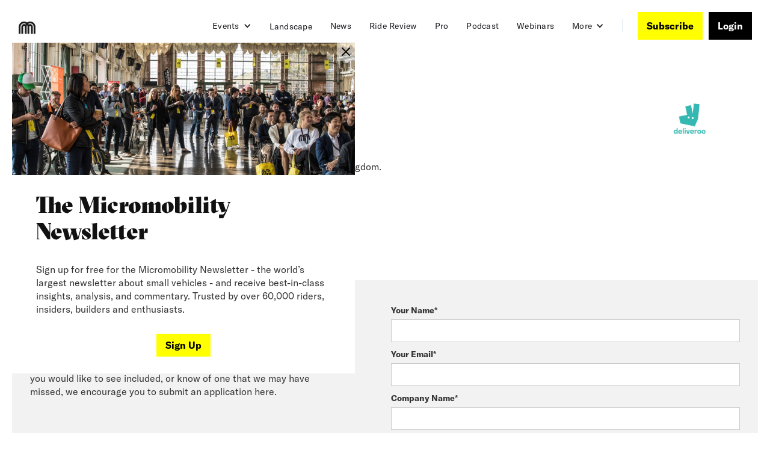

--- FILE ---
content_type: text/html
request_url: https://micromobility.io/companies/deliveroo
body_size: 8412
content:
<!DOCTYPE html><!-- Last Published: Sun Jan 04 2026 20:20:44 GMT+0000 (Coordinated Universal Time) --><html data-wf-domain="micromobility.io" data-wf-page="62ba0e800fa35933e622333e" data-wf-site="62b0e1847c561d639b2d4d07" data-wf-collection="62ba0e800fa3597a9522333c" data-wf-item-slug="deliveroo"><head><meta charset="utf-8"/><title>Deliveroo | Micromobility Landscape</title><meta content="Deliveroo owns and operates an online food delivery platform in the United Kingdom." name="description"/><meta content="Deliveroo | Micromobility Landscape" property="og:title"/><meta content="Deliveroo owns and operates an online food delivery platform in the United Kingdom." property="og:description"/><meta content="https://cdn.prod.website-files.com/62b0e6308cc691625470b227/63dbfaaa90290f2362c7083d_D0NXv92H-UIs0HkfpuEBMG8_IngZ91E-UENnpaLRhC0.jpeg" property="og:image"/><meta content="Deliveroo | Micromobility Landscape" property="twitter:title"/><meta content="Deliveroo owns and operates an online food delivery platform in the United Kingdom." property="twitter:description"/><meta content="https://cdn.prod.website-files.com/62b0e6308cc691625470b227/63dbfaaa90290f2362c7083d_D0NXv92H-UIs0HkfpuEBMG8_IngZ91E-UENnpaLRhC0.jpeg" property="twitter:image"/><meta property="og:type" content="website"/><meta content="summary_large_image" name="twitter:card"/><meta content="width=device-width, initial-scale=1" name="viewport"/><link href="https://cdn.prod.website-files.com/62b0e1847c561d639b2d4d07/css/micromobility-f983b1.webflow.shared.be042c122.min.css" rel="stylesheet" type="text/css"/><link href="https://fonts.googleapis.com" rel="preconnect"/><link href="https://fonts.gstatic.com" rel="preconnect" crossorigin="anonymous"/><script src="https://ajax.googleapis.com/ajax/libs/webfont/1.6.26/webfont.js" type="text/javascript"></script><script type="text/javascript">WebFont.load({  google: {    families: ["Droid Sans:400,700","Inconsolata:400,700"]  }});</script><script type="text/javascript">!function(o,c){var n=c.documentElement,t=" w-mod-";n.className+=t+"js",("ontouchstart"in o||o.DocumentTouch&&c instanceof DocumentTouch)&&(n.className+=t+"touch")}(window,document);</script><link href="https://cdn.prod.website-files.com/62b0e1847c561d639b2d4d07/62ebd9820400227af42b1a38_mm_black_white.png" rel="shortcut icon" type="image/x-icon"/><link href="https://cdn.prod.website-files.com/62b0e1847c561d639b2d4d07/62ebd97317fa632262766364_mm_black_white.png" rel="apple-touch-icon"/><link href="https://micromobility.io/companies/deliveroo" rel="canonical"/><script async="" src="https://www.googletagmanager.com/gtag/js?id=UA-151743155-1"></script><script type="text/javascript">window.dataLayer = window.dataLayer || [];function gtag(){dataLayer.push(arguments);}gtag('js', new Date());gtag('config', 'UA-151743155-1', {'anonymize_ip': false});</script><script async="" src="https://www.googletagmanager.com/gtag/js?id=G-HRVHL4XLB8"></script><script type="text/javascript">window.dataLayer = window.dataLayer || [];function gtag(){dataLayer.push(arguments);}gtag('set', 'developer_id.dZGVlNj', true);gtag('js', new Date());gtag('config', 'G-HRVHL4XLB8');</script><!-- Google Tag Manager -->
<script>(function(w,d,s,l,i){w[l]=w[l]||[];w[l].push({'gtm.start':
new Date().getTime(),event:'gtm.js'});var f=d.getElementsByTagName(s)[0],
j=d.createElement(s),dl=l!='dataLayer'?'&l='+l:'';j.async=true;j.src=
'https://www.googletagmanager.com/gtm.js?id='+i+dl;f.parentNode.insertBefore(j,f);
})(window,document,'script','dataLayer','GTM-N2X2K8QQ');</script>
<!-- End Google Tag Manager -->
<!-- Google tag (gtag.js) -->
<script async src="https://www.googletagmanager.com/gtag/js?id=AW-17140018602">
</script>
<script>
  window.dataLayer = window.dataLayer || [];
  function gtag(){dataLayer.push(arguments);}
  gtag('js', new Date());

  gtag('config', 'AW-17140018602');
</script>

<script>
const urlParams = new Proxy(new URLSearchParams(window.location.search), {
  get: (searchParams, prop) => searchParams.get(prop),
});
</script>
<meta property="og:site_name" content="Micromobility" />
<!-- <script src="https://asset-server.micromobility.io/js/form_arrays.js" type="text/javascript"></script> -->
<!-- Tito -->
<script src='https://js.tito.io/v2' async></script>
<!-- Memberful -->
<script type="text/javascript">
  window.MemberfulOptions = {site: "https://micromobility.memberful.com"};

  (function() {
    var s   = document.createElement('script');

    s.type  = 'text/javascript';
    s.async = true;
    s.src   = 'https://d35xxde4fgg0cx.cloudfront.net/assets/embedded.js';

    setup = function() { window.MemberfulEmbedded.setup(); }

    s.addEventListener("load", setup, false);

    ( document.getElementsByTagName('head')[0] || document.getElementsByTagName('body')[0] ).appendChild( s );
  })();
</script>
<style>
.square.colorswatchyellow {
  background-color: rgb(100% 100% 0%);
  background-color: color(display-p3 100% 100% 0%);
}
.presskithero {
  background-color: rgb(100% 100% 0%);
  background-color: color(display-p3 100% 100% 0%);
}
</style>
<!-- Variance analytics code -->
<script>!function(){var e=window.variance=window.variance||[];if(!e.load)if(e.invoked)console.error("variance-js loaded multiple times");else{e.invoked=!0;for(var a=["addDestinationMiddleware","addIntegrationMiddleware","addSourceMiddleware","alias","debug","group","identify","load","off","on","once","page","pageview","ready","reset","setAnonymousId","track","trackClick","trackForm","trackLink","trackSubmit"],r=0;r<a.length;r++){var i=a[r];e[i]=function(a){return function(){e.push([a].concat(Array.prototype.slice.call(arguments)))}}(i)}e.load("https://micromobility.variance.com/webhook/variance_js/5499cc33-fc36-44e5-b411-2b6e247676d9"),e.page()}}()</script> <script async src="https://variancejs.variance.com/v1/variancejs.min.js"/>

<!-- Twitter conversion tracking base code -->
<script>
!function(e,t,n,s,u,a){e.twq||(s=e.twq=function(){s.exe?s.exe.apply(s,arguments):s.queue.push(arguments);
},s.version='1.1',s.queue=[],u=t.createElement(n),u.async=!0,u.src='https://static.ads-twitter.com/uwt.js',
a=t.getElementsByTagName(n)[0],a.parentNode.insertBefore(u,a))}(window,document,'script');
twq('config','pojy6');
</script>
<!-- End Twitter conversion tracking base code -->
<!-- Memberstack webflow package -->
<script data-memberstack-app="app_cmffsxd9h02hm0wvq3sdl79uj" src="https://static.memberstack.com/scripts/v1/memberstack.js" type="text/javascript"></script>

<!-- Meta Pixel Code -->
<script>
!function(f,b,e,v,n,t,s)
{if(f.fbq)return;n=f.fbq=function(){n.callMethod?
n.callMethod.apply(n,arguments):n.queue.push(arguments)};
if(!f._fbq)f._fbq=n;n.push=n;n.loaded=!0;n.version='2.0';
n.queue=[];t=b.createElement(e);t.async=!0;
t.src=v;s=b.getElementsByTagName(e)[0];
s.parentNode.insertBefore(t,s)}(window, document,'script',
'https://connect.facebook.net/en_US/fbevents.js');
fbq('init', '1836958134372707');
fbq('track', 'PageView');
</script>
<noscript><img height="1" width="1" style="display:none"
src="https://www.facebook.com/tr?id=1836958134372707&ev=PageView&noscript=1"
/></noscript>
<!-- End Meta Pixel Code -->
<script type="text/javascript">window.__WEBFLOW_CURRENCY_SETTINGS = {"currencyCode":"USD","symbol":"$","decimal":".","fractionDigits":2,"group":",","template":"{{wf {\"path\":\"symbol\",\"type\":\"PlainText\"} }} {{wf {\"path\":\"amount\",\"type\":\"CommercePrice\"} }} {{wf {\"path\":\"currencyCode\",\"type\":\"PlainText\"} }}","hideDecimalForWholeNumbers":false};</script></head><body><div data-animation="default" data-collapse="medium" data-duration="400" data-easing="ease" data-easing2="ease" role="banner" class="navbar-logo-left-container shadow-three w-nav"><div class="container"><div class="navbar-wrapper"><a href="/" class="navbar-brand w-nav-brand"><img src="https://cdn.prod.website-files.com/62b0e1847c561d639b2d4d07/62bb2994bf06b02d6caa6525_micromobility.png" loading="lazy" width="750" alt="" class="mm-logo"/></a><nav role="navigation" class="nav-menu-wrapper w-nav-menu"><ul role="list" class="nav-menu-two w-list-unstyled"><li><div data-hover="false" data-delay="0" class="nav-dropdown w-dropdown"><div data-event-name="More Dropdown Clicked" class="nav-dropdown-toggle w-dropdown-toggle"><div class="nav-dropdown-icon w-icon-dropdown-toggle"></div><div>Events</div></div><nav class="nav-dropdown-list shadow-three mobile-shadow-hide w-dropdown-list"><a href="/events/micromobility-america" class="nav-dropdown-link w-dropdown-link">America</a><a href="https://micromobility.io/events/micromobility-europe" class="nav-dropdown-link w-dropdown-link">Europe</a></nav></div></li><li class="jobs-nav"><a href="/landscape" class="nav-link jobs">Landscape</a></li><li><a href="/news" class="nav-link">News</a></li><li><a href="https://ridereview.com" class="nav-link">Ride Review</a></li><li><a href="/micromobility-pro" class="nav-link">Pro</a></li><li><a href="/content/podcast" class="nav-link">Podcast</a></li><li><a href="/content/webinar" class="nav-link">Webinars</a></li><li><div data-hover="false" data-delay="0" class="nav-dropdown w-dropdown"><div data-event-name="More Dropdown Clicked" class="nav-dropdown-toggle w-dropdown-toggle"><div class="nav-dropdown-icon w-icon-dropdown-toggle"></div><div>More</div></div><nav class="nav-dropdown-list shadow-three mobile-shadow-hide w-dropdown-list"><a href="/team" class="nav-dropdown-link w-dropdown-link">Team</a><a href="/sales" class="nav-dropdown-link w-dropdown-link">Sales</a><a href="/pressroom" class="nav-dropdown-link w-dropdown-link">Press</a><a href="/contact" class="nav-dropdown-link w-dropdown-link">Contact</a><a href="/members/dashboard" class="nav-dropdown-link w-dropdown-link">Members Area</a></nav></div></li><li><div class="nav-divider"></div></li><li class="mobile-margin-top-10"><a href="https://micromobility.substack.com/" data-event-name="Buy Tickets Clicked" class="button solid yellow w-button">Subscribe</a></li><li class="mobile-margin-top-10"><a href="/login" data-ms-content="!members" data-event-name="Buy Tickets Clicked" class="button solid w-button">Login</a></li><li class="mobile-margin-top-10"><a href="#" data-ms-action="logout" data-event-name="Buy Tickets Clicked" data-ms-content="members" class="button solid w-button">Logout</a></li></ul></nav><div class="menu-button w-nav-button"><div class="w-icon-nav-menu"></div></div></div></div><div class="popup-container"><div data-w-id="627bdd8c-7ed1-80d3-665d-f4f118e47611" class="pop-click-area"></div><div class="div-block-12"><div data-w-id="cbbf9d73-035d-0fda-82eb-f682e24376ee" class="pop-click-area"></div><div class="w-dyn-list"><div role="list" class="w-dyn-items"><div role="listitem" class="popup w-dyn-item"><div class="div-block-8"><div data-w-id="66523a21-01da-084c-932c-7849f3c06be7" class="close-button"><img src="https://cdn.prod.website-files.com/62b0e1847c561d639b2d4d07/62d6fe1249554399c8ae4c80_x%20(3).svg" loading="lazy" alt=""/></div><img src="https://cdn.prod.website-files.com/62b0e6308cc691625470b227/62d6fb1a665cdd4153728628_Audience_Richmond_2019-35%2B(1)%2Bcopy.jpeg" loading="lazy" alt="" sizes="100vw" srcset="https://cdn.prod.website-files.com/62b0e6308cc691625470b227/62d6fb1a665cdd4153728628_Audience_Richmond_2019-35%2B(1)%2Bcopy-p-500.jpeg 500w, https://cdn.prod.website-files.com/62b0e6308cc691625470b227/62d6fb1a665cdd4153728628_Audience_Richmond_2019-35%2B(1)%2Bcopy-p-800.jpeg 800w, https://cdn.prod.website-files.com/62b0e6308cc691625470b227/62d6fb1a665cdd4153728628_Audience_Richmond_2019-35%2B(1)%2Bcopy-p-1080.jpeg 1080w, https://cdn.prod.website-files.com/62b0e6308cc691625470b227/62d6fb1a665cdd4153728628_Audience_Richmond_2019-35%2B(1)%2Bcopy.jpeg 1500w" class="image-8"/></div><div class="div-block-7"><h1 class="heading-9">The Micromobility Newsletter</h1><p class="paragraph-8">Sign up for free for the Micromobility Newsletter - the world’s largest newsletter about small vehicles - and receive best-in-class insights, analysis, and commentary. Trusted by over 60,000 riders, insiders, builders and enthusiasts. </p><a href="https://micromobility.substack.com/" class="button solid yellow w-button">Sign Up</a></div></div></div></div><div data-w-id="ee709433-fd14-24e3-3ac9-76d4b5e4409f" class="pop-click-area"></div></div><div data-w-id="316b1627-817e-b8ac-2448-2cdc7b595bce" class="pop-click-area"></div></div></div><div class="default-section"><div class="default-div margin-bottom"><a href="/landscape" class="link-block-4 w-inline-block"><h2 class="heading-3">Micromobility Landscape</h2></a><div class="div-block-3"><h1 class="heading-4">Deliveroo</h1><a href="https://deliveroo.co.uk" class="w-inline-block"><img src="https://cdn.prod.website-files.com/62b0e6308cc691625470b227/63dbfaaa90290f9e9cc7083e_NgeGN1ocVA08-C6d9Tuub29UZW2QierbBzjRk958WuA.png" loading="lazy" alt="" class="image-3"/></a></div><a href="https://deliveroo.co.uk" class="link">https://deliveroo.co.uk</a><p>Deliveroo owns and operates an online food delivery platform in the United Kingdom.</p><div class="w-layout-grid grid"><div id="w-node-_910f47e2-146f-419d-cfef-1eb2ae83aa7a-e622333e" class="job-grid-key">Founded</div><div id="w-node-e79de678-dcaa-e598-a593-3638295c5279-e622333e" class="job-grid-value">2012</div><div id="w-node-f8acc49d-9c47-7ddc-fc6c-60c138162cd6-e622333e" class="job-grid-key">Region</div><a id="w-node-bcc3ebfe-6ed0-9538-e6f6-a0ba932678aa-e622333e" href="/regions/europe" class="grid-value-link">Europe</a><div id="w-node-_52704d60-c711-a5ae-ad58-b02755b1e136-e622333e" class="job-grid-key">Primary Industry</div><a id="w-node-_28f22101-0be8-e206-ec0d-017f5345176a-e622333e" href="/industries/on-demand" class="grid-value-link">Last-Mile Delivery</a><div id="w-node-_7f606292-018b-d875-8e78-67e17b01ce8a-e622333e" class="job-grid-key">Secondary Industry</div><a id="w-node-_61f0ee4e-7c78-bba0-ac9e-a494bf5c81e2-e622333e" href="/industries/food-grocery" class="grid-value-link">Food &amp; Grocery</a></div><div class="div-block-32 w-condition-invisible"><h3>Vehicles on Ride Review</h3><div class="w-dyn-list"><div class="w-dyn-empty"><div>No items found.</div></div></div></div><div class="div-block-31 w-condition-invisible"><a href="#" class="link-block-10 w-inline-block"><img src="https://cdn.prod.website-files.com/62b0e1847c561d639b2d4d07/635c4a31708045ed20399e25_black%20on%20yellow.png" loading="lazy" alt="" class="image-19"/><div class="div-block-33"><div class="ride-review-text">Deliveroo</div><div class="ride-review-text">on Ride Review</div></div></a></div></div><div class="default-div background margin-top"><div class="w-row"><div class="w-col w-col-6"><h2>Join the Landscape</h2><p class="paragraph-5">The Micromobility Landscape is a snapshot of the most prominent micromobility solutions currently available on the market. Maintaining the list is a constant work in progress. If you have a new company that you would like to see included, or know of one that we may have missed, we encourage you to submit an application here.<br/></p></div><div class="w-col w-col-6"><div class="w-form"><form id="wf-form-Landscape-Submission" name="wf-form-Landscape-Submission" data-name="Landscape Submission" method="get" class="form" data-wf-page-id="62ba0e800fa35933e622333e" data-wf-element-id="7d579f12-8d87-b076-e969-7a381d45ce3a" data-turnstile-sitekey="0x4AAAAAAAQTptj2So4dx43e"><label for="Name-3">Your Name*</label><input class="text-field w-input" maxlength="256" name="Name" data-name="Name" placeholder="" type="text" id="Name-3" required=""/><label for="Email-3">Your Email*</label><input class="w-input" maxlength="256" name="Email" data-name="Email" placeholder="" type="email" id="Email-3" required=""/><label for="Company-3">Company Name*</label><input class="w-input" maxlength="256" name="Company" data-name="Company" placeholder="" type="text" id="Company-3" required=""/><label for="Website-3">Company Website*</label><input class="w-input" maxlength="256" name="Website" data-name="Website" placeholder="" type="text" id="Website-3" required=""/><label for="Year-Founded">Year Founded*</label><input class="w-input" maxlength="256" name="Year-Founded" data-name="Year Founded" placeholder="Year" type="number" id="Year-Founded" required=""/><label for="Region">Region*</label><select id="Region" name="Region" data-name="Region" required="" class="select-field w-select"><option value="">Select one...</option><option value="North America">North America</option><option value="Middle East">Middle East</option><option value="Europe">Europe</option><option value="Southeast Asia / Oceania">Southeast Asia / Oceania</option><option value="Asia">Asia</option><option value="Latin America">Latin America</option><option value="Africa">Africa</option></select><label for="Company-Description">Company Description*</label><textarea id="Company-Description" name="Company-Description" maxlength="5000" data-name="Company Description" placeholder="Company XYZ is the leader in ..." required="" class="textarea w-input"></textarea><label for="Feedback">Other notes, feedback, or questions:</label><textarea id="Feedback" name="Feedback" maxlength="5000" data-name="Feedback" placeholder="Example Text" class="textarea w-input"></textarea><input type="submit" data-wait="Please wait..." data-include-id="true" data-event-name="Landscape Company Submitted" class="button solid w-button" value="Submit"/></form><div class="success-message w-form-done"><div class="form-message-block">Thank you! Your submission has been received!</div></div><div class="w-form-fail"><div class="form-message-block">Oops! Something went wrong while submitting the form.</div></div></div></div></div></div></div><section class="footer-light"><div class="container"><div class="footer-wrapper-two"><a href="#" class="footer-brand w-inline-block"><img src="https://cdn.prod.website-files.com/62b0e1847c561d639b2d4d07/62b0e1ca77863c1cad9e2ccf_imageedit_68_9516052429.png" loading="lazy" sizes="100vw" srcset="https://cdn.prod.website-files.com/62b0e1847c561d639b2d4d07/62b0e1ca77863c1cad9e2ccf_imageedit_68_9516052429-p-500.png 500w, https://cdn.prod.website-files.com/62b0e1847c561d639b2d4d07/62b0e1ca77863c1cad9e2ccf_imageedit_68_9516052429-p-800.png 800w, https://cdn.prod.website-files.com/62b0e1847c561d639b2d4d07/62b0e1ca77863c1cad9e2ccf_imageedit_68_9516052429-p-1080.png 1080w, https://cdn.prod.website-files.com/62b0e1847c561d639b2d4d07/62b0e1ca77863c1cad9e2ccf_imageedit_68_9516052429.png 1500w" alt="" class="mm-logo"/></a><div class="footer-block-two"><div class="footer-title">Micromobility</div><a href="/manifesto" class="footer-link-two">Manifesto</a><a href="/vision" class="footer-link-two">Our Vision</a><a href="/landscape" class="footer-link-two">Landscape</a><a href="/contact" class="footer-link-two">Contact</a><a href="/sales" class="footer-link-two">Sales</a><a href="/pressroom" class="footer-link-two">Press</a></div><div class="footer-block-two"><div class="footer-title">Content</div><a href="/content/blog" class="footer-link-two">Blog</a><a href="https://micromobility.substack.com/" class="footer-link-two">Newsletter</a><a href="/content/video" class="footer-link-two">Video</a><a href="/content/webinar" class="footer-link-two">Webinars</a><a href="/content/podcast" class="footer-link-two">Podcast</a></div><div class="footer-form w-form"><form id="wf-form-Footer-Form" name="wf-form-Footer-Form" data-name="Footer Form" method="get" class="footer-form-container" data-wf-page-id="62ba0e800fa35933e622333e" data-wf-element-id="70e02f59-f79e-ac18-7397-fee974a09d26" data-turnstile-sitekey="0x4AAAAAAAQTptj2So4dx43e"></form><div class="w-form-done"><div>Thank you! Your submission has been received!</div></div><div class="w-form-fail"><div>Oops! Something went wrong while submitting the form.</div></div></div></div><div class="footer-divider-two"></div><div class="footer-bottom"><div class="footer-copyright">© 2025 Micromobility Industries</div><div class="footer-social-block-two"><a href="https://twitter.com/MicromobilityCo" target="_blank" class="footer-social-link w-inline-block"><img src="https://cdn.prod.website-files.com/62b0e1847c561d639b2d4d07/68c1d4e4dae537475c606ea9_twitter-4.png" loading="lazy" sizes="100vw" srcset="https://cdn.prod.website-files.com/62b0e1847c561d639b2d4d07/68c1d4e4dae537475c606ea9_twitter-4-p-500.png 500w, https://cdn.prod.website-files.com/62b0e1847c561d639b2d4d07/68c1d4e4dae537475c606ea9_twitter-4.png 512w" alt="" class="image-24"/></a><a href="https://www.linkedin.com/company/micromobility" target="_blank" class="footer-social-link w-inline-block"><img src="https://cdn.prod.website-files.com/62b0e1847c561d639b2d4d07/68c1d4e4fc1c636a01246c53_linkedin-3.png" loading="lazy" sizes="100vw" srcset="https://cdn.prod.website-files.com/62b0e1847c561d639b2d4d07/68c1d4e4fc1c636a01246c53_linkedin-3-p-500.png 500w, https://cdn.prod.website-files.com/62b0e1847c561d639b2d4d07/68c1d4e4fc1c636a01246c53_linkedin-3.png 512w" alt="" class="image-24"/></a><a href="https://www.youtube.com/@MicromobilityCo" target="_blank" class="footer-social-link w-inline-block"><img src="https://cdn.prod.website-files.com/62b0e1847c561d639b2d4d07/68c1d4e45c8e16bc71b4133e_youtube-3.png" loading="lazy" sizes="100vw" srcset="https://cdn.prod.website-files.com/62b0e1847c561d639b2d4d07/68c1d4e45c8e16bc71b4133e_youtube-3-p-500.png 500w, https://cdn.prod.website-files.com/62b0e1847c561d639b2d4d07/68c1d4e45c8e16bc71b4133e_youtube-3.png 512w" alt="" class="image-24"/></a></div></div></div></section><script src="https://d3e54v103j8qbb.cloudfront.net/js/jquery-3.5.1.min.dc5e7f18c8.js?site=62b0e1847c561d639b2d4d07" type="text/javascript" integrity="sha256-9/aliU8dGd2tb6OSsuzixeV4y/faTqgFtohetphbbj0=" crossorigin="anonymous"></script><script src="https://cdn.prod.website-files.com/62b0e1847c561d639b2d4d07/js/webflow.schunk.59c6248219f37ae8.js" type="text/javascript"></script><script src="https://cdn.prod.website-files.com/62b0e1847c561d639b2d4d07/js/webflow.schunk.e09df7dc05abab41.js" type="text/javascript"></script><script src="https://cdn.prod.website-files.com/62b0e1847c561d639b2d4d07/js/webflow.eeb00234.e8258df9816c10ee.js" type="text/javascript"></script><script type="text/javascript">
function getCookieValue(name) {
  let result = document.cookie.match("(^|[^;]+)\\s*" + name + "\\s*=\\s*([^;]+)")
  return result ? result.pop() : ""
}
  
  function setCookie(cookieName,cookieValue,expireDays) {
    var today = new Date();
    var expire = new Date();
    expire.setTime(today.getTime() + 3600000*24*expireDays);
    document.cookie = cookieName+"="+encodeURI(cookieValue) + ";expires="+expire.toGMTString();
}
  
  if (getCookieValue("servedMarketing")) {
  	console.log('found');
  } else {
    setTimeout(() => {
  $('.popup-container').css('display','flex');
    setCookie('servedMarketing',1,30);}, 3000)
  	}
  
(function ($) {
  var reservedTraits = [
    "address",
    "age",
    "avatar",
    "birthday",
    "company",
    "createdAt",
    "description",
    "email",
    "firstName",
    "gender",
    "id",
    "lastName",
    "name",
    "phone",
    "title",
    "username",
    "website",
  ];

  $("[data-event-name]").click(function () {
    var traits = {};

    var $this = $(this);
    var data = $this.data();
    var properties = $.isPlainObject(data.eventProperties)
      ? data.eventProperties
      : {};

    if ($this.is('[type="submit"]')) {
      $($this.closest("form").get(0))
        .find("input[name],textarea")
        .each(function () {
          var $inputField = $(this);
          var inputName = ($inputField.attr("name") || "").toLowerCase();
          if (!inputName) return;
          properties[inputName] = $inputField.val();
          if ($.inArray(inputName, reservedTraits) > -1) {
            traits[inputName] = $inputField.val();
          }
        });
    }

    if (data.includeId && !$.isEmptyObject(traits)) {
      if(traits.email) {
        variance.identify(traits.email,traits); 
      } else {
      	variance.identify(traits);}
      }
    variance.track(data.eventName, properties);
 
  });
})(jQuery, window.variance);
</script>
<!-- capture tito events -->
<script>
  window.titoWidgetCallback = function(){
    Tito.on('registration:filling', function(data){
    // code here will be fired when the purchase form loads
    if(data.email !== '') {
      console.log('found email');
      variance.identify(data.email, {'name':data.name,'email':data.email});
      variance.track('Registration Started');
    }
  })
    Tito.on('registration:finished', function(data){
    // code here will be fired when the purchase form loads
      variance.identify(data.email, {'name':data.name,'email':data.email});
      variance.track('Registration Finished', {data});
  })
}
  
</script>
<style type="text/css">
  .tito-release--title {font-size:18px;}
  .tito-submit {    display: inline-block;
    margin-top: 0px;
    -webkit-box-pack: center;
    -webkit-justify-content: center;
    -ms-flex-pack: center;
    justify-content: center;
    border-style: none;
    background-color: #ff0;
    color: #000;
    text-align: center;
      font-family: 'GT America Standard', sans-serif;
    font-size: 16px;
    font-weight: 700;
        padding: 9px 15px;
    border: 0;
    line-height: inherit;
    text-decoration: none;
    cursor: pointer;
    border-radius: 0;
}}
</style>
<!-- Google Tag Manager (noscript) -->
<noscript><iframe src="https://www.googletagmanager.com/ns.html?id=GTM-N2X2K8QQ"
height="0" width="0" style="display:none;visibility:hidden"></iframe></noscript>
<!-- End Google Tag Manager (noscript) --></body></html>

--- FILE ---
content_type: text/css
request_url: https://cdn.prod.website-files.com/62b0e1847c561d639b2d4d07/css/micromobility-f983b1.webflow.shared.be042c122.min.css
body_size: 29008
content:
html{-webkit-text-size-adjust:100%;-ms-text-size-adjust:100%;font-family:sans-serif}body{margin:0}article,aside,details,figcaption,figure,footer,header,hgroup,main,menu,nav,section,summary{display:block}audio,canvas,progress,video{vertical-align:baseline;display:inline-block}audio:not([controls]){height:0;display:none}[hidden],template{display:none}a{background-color:#0000}a:active,a:hover{outline:0}abbr[title]{border-bottom:1px dotted}b,strong{font-weight:700}dfn{font-style:italic}h1{margin:.67em 0;font-size:2em}mark{color:#000;background:#ff0}small{font-size:80%}sub,sup{vertical-align:baseline;font-size:75%;line-height:0;position:relative}sup{top:-.5em}sub{bottom:-.25em}img{border:0}svg:not(:root){overflow:hidden}hr{box-sizing:content-box;height:0}pre{overflow:auto}code,kbd,pre,samp{font-family:monospace;font-size:1em}button,input,optgroup,select,textarea{color:inherit;font:inherit;margin:0}button{overflow:visible}button,select{text-transform:none}button,html input[type=button],input[type=reset]{-webkit-appearance:button;cursor:pointer}button[disabled],html input[disabled]{cursor:default}button::-moz-focus-inner,input::-moz-focus-inner{border:0;padding:0}input{line-height:normal}input[type=checkbox],input[type=radio]{box-sizing:border-box;padding:0}input[type=number]::-webkit-inner-spin-button,input[type=number]::-webkit-outer-spin-button{height:auto}input[type=search]{-webkit-appearance:none}input[type=search]::-webkit-search-cancel-button,input[type=search]::-webkit-search-decoration{-webkit-appearance:none}legend{border:0;padding:0}textarea{overflow:auto}optgroup{font-weight:700}table{border-collapse:collapse;border-spacing:0}td,th{padding:0}@font-face{font-family:webflow-icons;src:url([data-uri])format("truetype");font-weight:400;font-style:normal}[class^=w-icon-],[class*=\ w-icon-]{speak:none;font-variant:normal;text-transform:none;-webkit-font-smoothing:antialiased;-moz-osx-font-smoothing:grayscale;font-style:normal;font-weight:400;line-height:1;font-family:webflow-icons!important}.w-icon-slider-right:before{content:""}.w-icon-slider-left:before{content:""}.w-icon-nav-menu:before{content:""}.w-icon-arrow-down:before,.w-icon-dropdown-toggle:before{content:""}.w-icon-file-upload-remove:before{content:""}.w-icon-file-upload-icon:before{content:""}*{box-sizing:border-box}html{height:100%}body{color:#333;background-color:#fff;min-height:100%;margin:0;font-family:Arial,sans-serif;font-size:14px;line-height:20px}img{vertical-align:middle;max-width:100%;display:inline-block}html.w-mod-touch *{background-attachment:scroll!important}.w-block{display:block}.w-inline-block{max-width:100%;display:inline-block}.w-clearfix:before,.w-clearfix:after{content:" ";grid-area:1/1/2/2;display:table}.w-clearfix:after{clear:both}.w-hidden{display:none}.w-button{color:#fff;line-height:inherit;cursor:pointer;background-color:#3898ec;border:0;border-radius:0;padding:9px 15px;text-decoration:none;display:inline-block}input.w-button{-webkit-appearance:button}html[data-w-dynpage] [data-w-cloak]{color:#0000!important}.w-code-block{margin:unset}pre.w-code-block code{all:inherit}.w-optimization{display:contents}.w-webflow-badge,.w-webflow-badge>img{box-sizing:unset;width:unset;height:unset;max-height:unset;max-width:unset;min-height:unset;min-width:unset;margin:unset;padding:unset;float:unset;clear:unset;border:unset;border-radius:unset;background:unset;background-image:unset;background-position:unset;background-size:unset;background-repeat:unset;background-origin:unset;background-clip:unset;background-attachment:unset;background-color:unset;box-shadow:unset;transform:unset;direction:unset;font-family:unset;font-weight:unset;color:unset;font-size:unset;line-height:unset;font-style:unset;font-variant:unset;text-align:unset;letter-spacing:unset;-webkit-text-decoration:unset;text-decoration:unset;text-indent:unset;text-transform:unset;list-style-type:unset;text-shadow:unset;vertical-align:unset;cursor:unset;white-space:unset;word-break:unset;word-spacing:unset;word-wrap:unset;transition:unset}.w-webflow-badge{white-space:nowrap;cursor:pointer;box-shadow:0 0 0 1px #0000001a,0 1px 3px #0000001a;visibility:visible!important;opacity:1!important;z-index:2147483647!important;color:#aaadb0!important;overflow:unset!important;background-color:#fff!important;border-radius:3px!important;width:auto!important;height:auto!important;margin:0!important;padding:6px!important;font-size:12px!important;line-height:14px!important;text-decoration:none!important;display:inline-block!important;position:fixed!important;inset:auto 12px 12px auto!important;transform:none!important}.w-webflow-badge>img{position:unset;visibility:unset!important;opacity:1!important;vertical-align:middle!important;display:inline-block!important}h1,h2,h3,h4,h5,h6{margin-bottom:10px;font-weight:700}h1{margin-top:20px;font-size:38px;line-height:44px}h2{margin-top:20px;font-size:32px;line-height:36px}h3{margin-top:20px;font-size:24px;line-height:30px}h4{margin-top:10px;font-size:18px;line-height:24px}h5{margin-top:10px;font-size:14px;line-height:20px}h6{margin-top:10px;font-size:12px;line-height:18px}p{margin-top:0;margin-bottom:10px}blockquote{border-left:5px solid #e2e2e2;margin:0 0 10px;padding:10px 20px;font-size:18px;line-height:22px}figure{margin:0 0 10px}figcaption{text-align:center;margin-top:5px}ul,ol{margin-top:0;margin-bottom:10px;padding-left:40px}.w-list-unstyled{padding-left:0;list-style:none}.w-embed:before,.w-embed:after{content:" ";grid-area:1/1/2/2;display:table}.w-embed:after{clear:both}.w-video{width:100%;padding:0;position:relative}.w-video iframe,.w-video object,.w-video embed{border:none;width:100%;height:100%;position:absolute;top:0;left:0}fieldset{border:0;margin:0;padding:0}button,[type=button],[type=reset]{cursor:pointer;-webkit-appearance:button;border:0}.w-form{margin:0 0 15px}.w-form-done{text-align:center;background-color:#ddd;padding:20px;display:none}.w-form-fail{background-color:#ffdede;margin-top:10px;padding:10px;display:none}label{margin-bottom:5px;font-weight:700;display:block}.w-input,.w-select{color:#333;vertical-align:middle;background-color:#fff;border:1px solid #ccc;width:100%;height:38px;margin-bottom:10px;padding:8px 12px;font-size:14px;line-height:1.42857;display:block}.w-input::placeholder,.w-select::placeholder{color:#999}.w-input:focus,.w-select:focus{border-color:#3898ec;outline:0}.w-input[disabled],.w-select[disabled],.w-input[readonly],.w-select[readonly],fieldset[disabled] .w-input,fieldset[disabled] .w-select{cursor:not-allowed}.w-input[disabled]:not(.w-input-disabled),.w-select[disabled]:not(.w-input-disabled),.w-input[readonly],.w-select[readonly],fieldset[disabled]:not(.w-input-disabled) .w-input,fieldset[disabled]:not(.w-input-disabled) .w-select{background-color:#eee}textarea.w-input,textarea.w-select{height:auto}.w-select{background-color:#f3f3f3}.w-select[multiple]{height:auto}.w-form-label{cursor:pointer;margin-bottom:0;font-weight:400;display:inline-block}.w-radio{margin-bottom:5px;padding-left:20px;display:block}.w-radio:before,.w-radio:after{content:" ";grid-area:1/1/2/2;display:table}.w-radio:after{clear:both}.w-radio-input{float:left;margin:3px 0 0 -20px;line-height:normal}.w-file-upload{margin-bottom:10px;display:block}.w-file-upload-input{opacity:0;z-index:-100;width:.1px;height:.1px;position:absolute;overflow:hidden}.w-file-upload-default,.w-file-upload-uploading,.w-file-upload-success{color:#333;display:inline-block}.w-file-upload-error{margin-top:10px;display:block}.w-file-upload-default.w-hidden,.w-file-upload-uploading.w-hidden,.w-file-upload-error.w-hidden,.w-file-upload-success.w-hidden{display:none}.w-file-upload-uploading-btn{cursor:pointer;background-color:#fafafa;border:1px solid #ccc;margin:0;padding:8px 12px;font-size:14px;font-weight:400;display:flex}.w-file-upload-file{background-color:#fafafa;border:1px solid #ccc;flex-grow:1;justify-content:space-between;margin:0;padding:8px 9px 8px 11px;display:flex}.w-file-upload-file-name{font-size:14px;font-weight:400;display:block}.w-file-remove-link{cursor:pointer;width:auto;height:auto;margin-top:3px;margin-left:10px;padding:3px;display:block}.w-icon-file-upload-remove{margin:auto;font-size:10px}.w-file-upload-error-msg{color:#ea384c;padding:2px 0;display:inline-block}.w-file-upload-info{padding:0 12px;line-height:38px;display:inline-block}.w-file-upload-label{cursor:pointer;background-color:#fafafa;border:1px solid #ccc;margin:0;padding:8px 12px;font-size:14px;font-weight:400;display:inline-block}.w-icon-file-upload-icon,.w-icon-file-upload-uploading{width:20px;margin-right:8px;display:inline-block}.w-icon-file-upload-uploading{height:20px}.w-container{max-width:940px;margin-left:auto;margin-right:auto}.w-container:before,.w-container:after{content:" ";grid-area:1/1/2/2;display:table}.w-container:after{clear:both}.w-container .w-row{margin-left:-10px;margin-right:-10px}.w-row:before,.w-row:after{content:" ";grid-area:1/1/2/2;display:table}.w-row:after{clear:both}.w-row .w-row{margin-left:0;margin-right:0}.w-col{float:left;width:100%;min-height:1px;padding-left:10px;padding-right:10px;position:relative}.w-col .w-col{padding-left:0;padding-right:0}.w-col-1{width:8.33333%}.w-col-2{width:16.6667%}.w-col-3{width:25%}.w-col-4{width:33.3333%}.w-col-5{width:41.6667%}.w-col-6{width:50%}.w-col-7{width:58.3333%}.w-col-8{width:66.6667%}.w-col-9{width:75%}.w-col-10{width:83.3333%}.w-col-11{width:91.6667%}.w-col-12{width:100%}.w-hidden-main{display:none!important}@media screen and (max-width:991px){.w-container{max-width:728px}.w-hidden-main{display:inherit!important}.w-hidden-medium{display:none!important}.w-col-medium-1{width:8.33333%}.w-col-medium-2{width:16.6667%}.w-col-medium-3{width:25%}.w-col-medium-4{width:33.3333%}.w-col-medium-5{width:41.6667%}.w-col-medium-6{width:50%}.w-col-medium-7{width:58.3333%}.w-col-medium-8{width:66.6667%}.w-col-medium-9{width:75%}.w-col-medium-10{width:83.3333%}.w-col-medium-11{width:91.6667%}.w-col-medium-12{width:100%}.w-col-stack{width:100%;left:auto;right:auto}}@media screen and (max-width:767px){.w-hidden-main,.w-hidden-medium{display:inherit!important}.w-hidden-small{display:none!important}.w-row,.w-container .w-row{margin-left:0;margin-right:0}.w-col{width:100%;left:auto;right:auto}.w-col-small-1{width:8.33333%}.w-col-small-2{width:16.6667%}.w-col-small-3{width:25%}.w-col-small-4{width:33.3333%}.w-col-small-5{width:41.6667%}.w-col-small-6{width:50%}.w-col-small-7{width:58.3333%}.w-col-small-8{width:66.6667%}.w-col-small-9{width:75%}.w-col-small-10{width:83.3333%}.w-col-small-11{width:91.6667%}.w-col-small-12{width:100%}}@media screen and (max-width:479px){.w-container{max-width:none}.w-hidden-main,.w-hidden-medium,.w-hidden-small{display:inherit!important}.w-hidden-tiny{display:none!important}.w-col{width:100%}.w-col-tiny-1{width:8.33333%}.w-col-tiny-2{width:16.6667%}.w-col-tiny-3{width:25%}.w-col-tiny-4{width:33.3333%}.w-col-tiny-5{width:41.6667%}.w-col-tiny-6{width:50%}.w-col-tiny-7{width:58.3333%}.w-col-tiny-8{width:66.6667%}.w-col-tiny-9{width:75%}.w-col-tiny-10{width:83.3333%}.w-col-tiny-11{width:91.6667%}.w-col-tiny-12{width:100%}}.w-widget{position:relative}.w-widget-map{width:100%;height:400px}.w-widget-map label{width:auto;display:inline}.w-widget-map img{max-width:inherit}.w-widget-map .gm-style-iw{text-align:center}.w-widget-map .gm-style-iw>button{display:none!important}.w-widget-twitter{overflow:hidden}.w-widget-twitter-count-shim{vertical-align:top;text-align:center;background:#fff;border:1px solid #758696;border-radius:3px;width:28px;height:20px;display:inline-block;position:relative}.w-widget-twitter-count-shim *{pointer-events:none;-webkit-user-select:none;user-select:none}.w-widget-twitter-count-shim .w-widget-twitter-count-inner{text-align:center;color:#999;font-family:serif;font-size:15px;line-height:12px;position:relative}.w-widget-twitter-count-shim .w-widget-twitter-count-clear{display:block;position:relative}.w-widget-twitter-count-shim.w--large{width:36px;height:28px}.w-widget-twitter-count-shim.w--large .w-widget-twitter-count-inner{font-size:18px;line-height:18px}.w-widget-twitter-count-shim:not(.w--vertical){margin-left:5px;margin-right:8px}.w-widget-twitter-count-shim:not(.w--vertical).w--large{margin-left:6px}.w-widget-twitter-count-shim:not(.w--vertical):before,.w-widget-twitter-count-shim:not(.w--vertical):after{content:" ";pointer-events:none;border:solid #0000;width:0;height:0;position:absolute;top:50%;left:0}.w-widget-twitter-count-shim:not(.w--vertical):before{border-width:4px;border-color:#75869600 #5d6c7b #75869600 #75869600;margin-top:-4px;margin-left:-9px}.w-widget-twitter-count-shim:not(.w--vertical).w--large:before{border-width:5px;margin-top:-5px;margin-left:-10px}.w-widget-twitter-count-shim:not(.w--vertical):after{border-width:4px;border-color:#fff0 #fff #fff0 #fff0;margin-top:-4px;margin-left:-8px}.w-widget-twitter-count-shim:not(.w--vertical).w--large:after{border-width:5px;margin-top:-5px;margin-left:-9px}.w-widget-twitter-count-shim.w--vertical{width:61px;height:33px;margin-bottom:8px}.w-widget-twitter-count-shim.w--vertical:before,.w-widget-twitter-count-shim.w--vertical:after{content:" ";pointer-events:none;border:solid #0000;width:0;height:0;position:absolute;top:100%;left:50%}.w-widget-twitter-count-shim.w--vertical:before{border-width:5px;border-color:#5d6c7b #75869600 #75869600;margin-left:-5px}.w-widget-twitter-count-shim.w--vertical:after{border-width:4px;border-color:#fff #fff0 #fff0;margin-left:-4px}.w-widget-twitter-count-shim.w--vertical .w-widget-twitter-count-inner{font-size:18px;line-height:22px}.w-widget-twitter-count-shim.w--vertical.w--large{width:76px}.w-background-video{color:#fff;height:500px;position:relative;overflow:hidden}.w-background-video>video{object-fit:cover;z-index:-100;background-position:50%;background-size:cover;width:100%;height:100%;margin:auto;position:absolute;inset:-100%}.w-background-video>video::-webkit-media-controls-start-playback-button{-webkit-appearance:none;display:none!important}.w-background-video--control{background-color:#0000;padding:0;position:absolute;bottom:1em;right:1em}.w-background-video--control>[hidden]{display:none!important}.w-slider{text-align:center;clear:both;-webkit-tap-highlight-color:#0000;tap-highlight-color:#0000;background:#ddd;height:300px;position:relative}.w-slider-mask{z-index:1;white-space:nowrap;height:100%;display:block;position:relative;left:0;right:0;overflow:hidden}.w-slide{vertical-align:top;white-space:normal;text-align:left;width:100%;height:100%;display:inline-block;position:relative}.w-slider-nav{z-index:2;text-align:center;-webkit-tap-highlight-color:#0000;tap-highlight-color:#0000;height:40px;margin:auto;padding-top:10px;position:absolute;inset:auto 0 0}.w-slider-nav.w-round>div{border-radius:100%}.w-slider-nav.w-num>div{font-size:inherit;line-height:inherit;width:auto;height:auto;padding:.2em .5em}.w-slider-nav.w-shadow>div{box-shadow:0 0 3px #3336}.w-slider-nav-invert{color:#fff}.w-slider-nav-invert>div{background-color:#2226}.w-slider-nav-invert>div.w-active{background-color:#222}.w-slider-dot{cursor:pointer;background-color:#fff6;width:1em;height:1em;margin:0 3px .5em;transition:background-color .1s,color .1s;display:inline-block;position:relative}.w-slider-dot.w-active{background-color:#fff}.w-slider-dot:focus{outline:none;box-shadow:0 0 0 2px #fff}.w-slider-dot:focus.w-active{box-shadow:none}.w-slider-arrow-left,.w-slider-arrow-right{cursor:pointer;color:#fff;-webkit-tap-highlight-color:#0000;tap-highlight-color:#0000;-webkit-user-select:none;user-select:none;width:80px;margin:auto;font-size:40px;position:absolute;inset:0;overflow:hidden}.w-slider-arrow-left [class^=w-icon-],.w-slider-arrow-right [class^=w-icon-],.w-slider-arrow-left [class*=\ w-icon-],.w-slider-arrow-right [class*=\ w-icon-]{position:absolute}.w-slider-arrow-left:focus,.w-slider-arrow-right:focus{outline:0}.w-slider-arrow-left{z-index:3;right:auto}.w-slider-arrow-right{z-index:4;left:auto}.w-icon-slider-left,.w-icon-slider-right{width:1em;height:1em;margin:auto;inset:0}.w-slider-aria-label{clip:rect(0 0 0 0);border:0;width:1px;height:1px;margin:-1px;padding:0;position:absolute;overflow:hidden}.w-slider-force-show{display:block!important}.w-dropdown{text-align:left;z-index:900;margin-left:auto;margin-right:auto;display:inline-block;position:relative}.w-dropdown-btn,.w-dropdown-toggle,.w-dropdown-link{vertical-align:top;color:#222;text-align:left;white-space:nowrap;margin-left:auto;margin-right:auto;padding:20px;text-decoration:none;position:relative}.w-dropdown-toggle{-webkit-user-select:none;user-select:none;cursor:pointer;padding-right:40px;display:inline-block}.w-dropdown-toggle:focus{outline:0}.w-icon-dropdown-toggle{width:1em;height:1em;margin:auto 20px auto auto;position:absolute;top:0;bottom:0;right:0}.w-dropdown-list{background:#ddd;min-width:100%;display:none;position:absolute}.w-dropdown-list.w--open{display:block}.w-dropdown-link{color:#222;padding:10px 20px;display:block}.w-dropdown-link.w--current{color:#0082f3}.w-dropdown-link:focus{outline:0}@media screen and (max-width:767px){.w-nav-brand{padding-left:10px}}.w-lightbox-backdrop{cursor:auto;letter-spacing:normal;text-indent:0;text-shadow:none;text-transform:none;visibility:visible;white-space:normal;word-break:normal;word-spacing:normal;word-wrap:normal;color:#fff;text-align:center;z-index:2000;opacity:0;-webkit-user-select:none;-moz-user-select:none;-webkit-tap-highlight-color:transparent;background:#000000e6;outline:0;font-family:Helvetica Neue,Helvetica,Ubuntu,Segoe UI,Verdana,sans-serif;font-size:17px;font-style:normal;font-weight:300;line-height:1.2;list-style:disc;position:fixed;inset:0;-webkit-transform:translate(0)}.w-lightbox-backdrop,.w-lightbox-container{-webkit-overflow-scrolling:touch;height:100%;overflow:auto}.w-lightbox-content{height:100vh;position:relative;overflow:hidden}.w-lightbox-view{opacity:0;width:100vw;height:100vh;position:absolute}.w-lightbox-view:before{content:"";height:100vh}.w-lightbox-group,.w-lightbox-group .w-lightbox-view,.w-lightbox-group .w-lightbox-view:before{height:86vh}.w-lightbox-frame,.w-lightbox-view:before{vertical-align:middle;display:inline-block}.w-lightbox-figure{margin:0;position:relative}.w-lightbox-group .w-lightbox-figure{cursor:pointer}.w-lightbox-img{width:auto;max-width:none;height:auto}.w-lightbox-image{float:none;max-width:100vw;max-height:100vh;display:block}.w-lightbox-group .w-lightbox-image{max-height:86vh}.w-lightbox-caption{text-align:left;text-overflow:ellipsis;white-space:nowrap;background:#0006;padding:.5em 1em;position:absolute;bottom:0;left:0;right:0;overflow:hidden}.w-lightbox-embed{width:100%;height:100%;position:absolute;inset:0}.w-lightbox-control{cursor:pointer;background-position:50%;background-repeat:no-repeat;background-size:24px;width:4em;transition:all .3s;position:absolute;top:0}.w-lightbox-left{background-image:url([data-uri]);display:none;bottom:0;left:0}.w-lightbox-right{background-image:url([data-uri]);display:none;bottom:0;right:0}.w-lightbox-close{background-image:url([data-uri]);background-size:18px;height:2.6em;right:0}.w-lightbox-strip{white-space:nowrap;padding:0 1vh;line-height:0;position:absolute;bottom:0;left:0;right:0;overflow:auto hidden}.w-lightbox-item{box-sizing:content-box;cursor:pointer;width:10vh;padding:2vh 1vh;display:inline-block;-webkit-transform:translate(0,0)}.w-lightbox-active{opacity:.3}.w-lightbox-thumbnail{background:#222;height:10vh;position:relative;overflow:hidden}.w-lightbox-thumbnail-image{position:absolute;top:0;left:0}.w-lightbox-thumbnail .w-lightbox-tall{width:100%;top:50%;transform:translateY(-50%)}.w-lightbox-thumbnail .w-lightbox-wide{height:100%;left:50%;transform:translate(-50%)}.w-lightbox-spinner{box-sizing:border-box;border:5px solid #0006;border-radius:50%;width:40px;height:40px;margin-top:-20px;margin-left:-20px;animation:.8s linear infinite spin;position:absolute;top:50%;left:50%}.w-lightbox-spinner:after{content:"";border:3px solid #0000;border-bottom-color:#fff;border-radius:50%;position:absolute;inset:-4px}.w-lightbox-hide{display:none}.w-lightbox-noscroll{overflow:hidden}@media (min-width:768px){.w-lightbox-content{height:96vh;margin-top:2vh}.w-lightbox-view,.w-lightbox-view:before{height:96vh}.w-lightbox-group,.w-lightbox-group .w-lightbox-view,.w-lightbox-group .w-lightbox-view:before{height:84vh}.w-lightbox-image{max-width:96vw;max-height:96vh}.w-lightbox-group .w-lightbox-image{max-width:82.3vw;max-height:84vh}.w-lightbox-left,.w-lightbox-right{opacity:.5;display:block}.w-lightbox-close{opacity:.8}.w-lightbox-control:hover{opacity:1}}.w-lightbox-inactive,.w-lightbox-inactive:hover{opacity:0}.w-richtext:before,.w-richtext:after{content:" ";grid-area:1/1/2/2;display:table}.w-richtext:after{clear:both}.w-richtext[contenteditable=true]:before,.w-richtext[contenteditable=true]:after{white-space:initial}.w-richtext ol,.w-richtext ul{overflow:hidden}.w-richtext .w-richtext-figure-selected.w-richtext-figure-type-video div:after,.w-richtext .w-richtext-figure-selected[data-rt-type=video] div:after,.w-richtext .w-richtext-figure-selected.w-richtext-figure-type-image div,.w-richtext .w-richtext-figure-selected[data-rt-type=image] div{outline:2px solid #2895f7}.w-richtext figure.w-richtext-figure-type-video>div:after,.w-richtext figure[data-rt-type=video]>div:after{content:"";display:none;position:absolute;inset:0}.w-richtext figure{max-width:60%;position:relative}.w-richtext figure>div:before{cursor:default!important}.w-richtext figure img{width:100%}.w-richtext figure figcaption.w-richtext-figcaption-placeholder{opacity:.6}.w-richtext figure div{color:#0000;font-size:0}.w-richtext figure.w-richtext-figure-type-image,.w-richtext figure[data-rt-type=image]{display:table}.w-richtext figure.w-richtext-figure-type-image>div,.w-richtext figure[data-rt-type=image]>div{display:inline-block}.w-richtext figure.w-richtext-figure-type-image>figcaption,.w-richtext figure[data-rt-type=image]>figcaption{caption-side:bottom;display:table-caption}.w-richtext figure.w-richtext-figure-type-video,.w-richtext figure[data-rt-type=video]{width:60%;height:0}.w-richtext figure.w-richtext-figure-type-video iframe,.w-richtext figure[data-rt-type=video] iframe{width:100%;height:100%;position:absolute;top:0;left:0}.w-richtext figure.w-richtext-figure-type-video>div,.w-richtext figure[data-rt-type=video]>div{width:100%}.w-richtext figure.w-richtext-align-center{clear:both;margin-left:auto;margin-right:auto}.w-richtext figure.w-richtext-align-center.w-richtext-figure-type-image>div,.w-richtext figure.w-richtext-align-center[data-rt-type=image]>div{max-width:100%}.w-richtext figure.w-richtext-align-normal{clear:both}.w-richtext figure.w-richtext-align-fullwidth{text-align:center;clear:both;width:100%;max-width:100%;margin-left:auto;margin-right:auto;display:block}.w-richtext figure.w-richtext-align-fullwidth>div{padding-bottom:inherit;display:inline-block}.w-richtext figure.w-richtext-align-fullwidth>figcaption{display:block}.w-richtext figure.w-richtext-align-floatleft{float:left;clear:none;margin-right:15px}.w-richtext figure.w-richtext-align-floatright{float:right;clear:none;margin-left:15px}.w-nav{z-index:1000;background:#ddd;position:relative}.w-nav:before,.w-nav:after{content:" ";grid-area:1/1/2/2;display:table}.w-nav:after{clear:both}.w-nav-brand{float:left;color:#333;text-decoration:none;position:relative}.w-nav-link{vertical-align:top;color:#222;text-align:left;margin-left:auto;margin-right:auto;padding:20px;text-decoration:none;display:inline-block;position:relative}.w-nav-link.w--current{color:#0082f3}.w-nav-menu{float:right;position:relative}[data-nav-menu-open]{text-align:center;background:#c8c8c8;min-width:200px;position:absolute;top:100%;left:0;right:0;overflow:visible;display:block!important}.w--nav-link-open{display:block;position:relative}.w-nav-overlay{width:100%;display:none;position:absolute;top:100%;left:0;right:0;overflow:hidden}.w-nav-overlay [data-nav-menu-open]{top:0}.w-nav[data-animation=over-left] .w-nav-overlay{width:auto}.w-nav[data-animation=over-left] .w-nav-overlay,.w-nav[data-animation=over-left] [data-nav-menu-open]{z-index:1;top:0;right:auto}.w-nav[data-animation=over-right] .w-nav-overlay{width:auto}.w-nav[data-animation=over-right] .w-nav-overlay,.w-nav[data-animation=over-right] [data-nav-menu-open]{z-index:1;top:0;left:auto}.w-nav-button{float:right;cursor:pointer;-webkit-tap-highlight-color:#0000;tap-highlight-color:#0000;-webkit-user-select:none;user-select:none;padding:18px;font-size:24px;display:none;position:relative}.w-nav-button:focus{outline:0}.w-nav-button.w--open{color:#fff;background-color:#c8c8c8}.w-nav[data-collapse=all] .w-nav-menu{display:none}.w-nav[data-collapse=all] .w-nav-button,.w--nav-dropdown-open,.w--nav-dropdown-toggle-open{display:block}.w--nav-dropdown-list-open{position:static}@media screen and (max-width:991px){.w-nav[data-collapse=medium] .w-nav-menu{display:none}.w-nav[data-collapse=medium] .w-nav-button{display:block}}@media screen and (max-width:767px){.w-nav[data-collapse=small] .w-nav-menu{display:none}.w-nav[data-collapse=small] .w-nav-button{display:block}.w-nav-brand{padding-left:10px}}@media screen and (max-width:479px){.w-nav[data-collapse=tiny] .w-nav-menu{display:none}.w-nav[data-collapse=tiny] .w-nav-button{display:block}}.w-tabs{position:relative}.w-tabs:before,.w-tabs:after{content:" ";grid-area:1/1/2/2;display:table}.w-tabs:after{clear:both}.w-tab-menu{position:relative}.w-tab-link{vertical-align:top;text-align:left;cursor:pointer;color:#222;background-color:#ddd;padding:9px 30px;text-decoration:none;display:inline-block;position:relative}.w-tab-link.w--current{background-color:#c8c8c8}.w-tab-link:focus{outline:0}.w-tab-content{display:block;position:relative;overflow:hidden}.w-tab-pane{display:none;position:relative}.w--tab-active{display:block}@media screen and (max-width:479px){.w-tab-link{display:block}}.w-ix-emptyfix:after{content:""}@keyframes spin{0%{transform:rotate(0)}to{transform:rotate(360deg)}}.w-dyn-empty{background-color:#ddd;padding:10px}.w-dyn-hide,.w-dyn-bind-empty,.w-condition-invisible{display:none!important}.wf-layout-layout{display:grid}@font-face{font-family:GT Spectra;src:url(https://cdn.prod.website-files.com/62b0e1847c561d639b2d4d07/62b0eb256a9af419586c33a3_GT-Sectra-Display-Super.ttf)format("truetype");font-weight:700;font-style:normal;font-display:swap}@font-face{font-family:GT America Mono;src:url(https://cdn.prod.website-files.com/62b0e1847c561d639b2d4d07/62d83612e98fafd9425e82d1_GT-America-Mono-Bold.ttf)format("truetype");font-weight:700;font-style:normal;font-display:swap}@font-face{font-family:GT America Standard;src:url(https://cdn.prod.website-files.com/62b0e1847c561d639b2d4d07/62b0f0e8201fd022b6065649_GT-America-Standard-Bold.otf)format("opentype");font-weight:700;font-style:normal;font-display:swap}@font-face{font-family:GT America Standard;src:url(https://cdn.prod.website-files.com/62b0e1847c561d639b2d4d07/62b0f0f7d874f7ba4ec889c0_GT-America-Standard-Regular.otf)format("opentype");font-weight:400;font-style:normal;font-display:swap}:root{--yellow:yellow;--black:black;--black-30:#0000004d;--black-5:#0000000d;--white:white;--light-slate-grey:#89a;--_apps---charts--chart-1:#9a9600;--_apps---charts--chart-2:#b5b531;--_apps---charts--chart-3:#8d8600;--_apps---charts--chart-4:#989600;--_apps---charts--chart-5:#7b7700;--_apps---charts--chart-1-dark:#ff0;--_apps---charts--chart-2-dark:#ffff84;--_apps---charts--chart-3-dark:#e0dd00;--_apps---charts--chart-4-dark:#ffff6d;--_apps---charts--chart-5-dark:#cdcc00;--_apps---colors--background:#fff;--_apps---colors--foreground:#333;--_apps---colors--card:#fff;--_apps---colors--card-foreground:#060606;--_apps---colors--popover:#f2f2f2;--_apps---colors--popover-foreground:#060606;--_apps---colors--primary:#b9b600;--_apps---colors--primary-foreground:#0e0e05;--_apps---colors--secondary:#f8fac4;--_apps---colors--secondary-foreground:#0e0e07;--_apps---colors--muted:#f8f8f8;--_apps---colors--muted-foreground:#7d797a;--_apps---colors--accent:#e4e4e4;--_apps---colors--accent-foreground:#0d0d0d;--_apps---colors--destructive:#d5455f;--_apps---colors--border:#000;--_apps---colors--input:#000;--_apps---colors--ring:#fcfe75;--_apps---colors--background-dark:#030303;--_apps---colors--foreground-dark:#f8f8f8;--_apps---colors--card-dark:#141414;--_apps---colors--card-foreground-dark:#f8f8f8;--_apps---colors--popover-dark:#141414;--_apps---colors--popover-foreground-dark:#f8f8f8;--_apps---colors--primary-dark:#ff0;--_apps---colors--primary-foreground-dark:#060601;--_apps---colors--secondary-dark:#1b1700;--_apps---colors--secondary-foreground-dark:#f9f9f2;--_apps---colors--muted-dark:#010101;--_apps---colors--muted-foreground-dark:#868686;--_apps---colors--accent-dark:#292929;--_apps---colors--accent-foreground-dark:#f8f8f8;--_apps---colors--destructive-dark:#e3526a;--_apps---colors--border-dark:#000;--_apps---colors--input-dark:#fff;--_apps---colors--ring-dark:#fcfe75;--_apps---sidebar--sidebar:#f8f8f8;--_apps---sidebar--sidebar-foreground:#060606;--_apps---sidebar--sidebar-primary:#b9b600;--_apps---sidebar--sidebar-primary-foreground:#0e0e05;--_apps---sidebar--sidebar-accent:#e4e4e4;--_apps---sidebar--sidebar-accent-foreground:#0d0d0d;--_apps---sidebar--sidebar-border:#000;--_apps---sidebar--sidebar-ring:#fcfe75;--_apps---sidebar--sidebar-dark:#070707;--_apps---sidebar--sidebar-foreground-dark:#f8f8f8;--_apps---sidebar--sidebar-primary-dark:#ff0;--_apps---sidebar--sidebar-primary-foreground-dark:#060601;--_apps---sidebar--sidebar-accent-dark:#292929;--_apps---sidebar--sidebar-accent-foreground-dark:#f8f8f8;--_apps---sidebar--sidebar-border-dark:#fff;--_apps---sidebar--sidebar-ring-dark:#fcfe75;--_apps---sizes--radius:4px;--_apps---typography--heading-font:"GT Spectra",Arial,sans-serif;--_apps---typography--body-font:Arial,"Helvetica Neue",Helvetica,sans-serif;--_apps---typography--button-font:"GT Spectra",Arial,sans-serif}.w-backgroundvideo-backgroundvideoplaypausebutton:focus-visible{outline-offset:2px;border-radius:50%;outline:2px solid #3b79c3}.w-pagination-wrapper{flex-wrap:wrap;justify-content:center;display:flex}.w-pagination-previous{color:#333;background-color:#fafafa;border:1px solid #ccc;border-radius:2px;margin-left:10px;margin-right:10px;padding:9px 20px;font-size:14px;display:block}.w-pagination-previous-icon{margin-right:4px}.w-pagination-next{color:#333;background-color:#fafafa;border:1px solid #ccc;border-radius:2px;margin-left:10px;margin-right:10px;padding:9px 20px;font-size:14px;display:block}.w-pagination-next-icon{margin-left:4px}.w-commerce-commercecheckoutformcontainer{background-color:#f5f5f5;width:100%;min-height:100vh;padding:20px}.w-commerce-commercelayoutcontainer{justify-content:center;align-items:flex-start;display:flex}.w-commerce-commercelayoutmain{flex:0 800px;margin-right:20px}.w-commerce-commercecartapplepaybutton{color:#fff;cursor:pointer;-webkit-appearance:none;appearance:none;background-color:#000;border-width:0;border-radius:2px;align-items:center;height:38px;min-height:30px;margin-bottom:8px;padding:0;text-decoration:none;display:flex}.w-commerce-commercecartapplepayicon{width:100%;height:50%;min-height:20px}.w-commerce-commercecartquickcheckoutbutton{color:#fff;cursor:pointer;-webkit-appearance:none;appearance:none;background-color:#000;border-width:0;border-radius:2px;justify-content:center;align-items:center;height:38px;margin-bottom:8px;padding:0 15px;text-decoration:none;display:flex}.w-commerce-commercequickcheckoutgoogleicon,.w-commerce-commercequickcheckoutmicrosofticon{margin-right:8px;display:block}.w-commerce-commercecheckoutcustomerinfowrapper{margin-bottom:20px}.w-commerce-commercecheckoutblockheader{background-color:#fff;border:1px solid #e6e6e6;justify-content:space-between;align-items:baseline;padding:4px 20px;display:flex}.w-commerce-commercecheckoutblockcontent{background-color:#fff;border-bottom:1px solid #e6e6e6;border-left:1px solid #e6e6e6;border-right:1px solid #e6e6e6;padding:20px}.w-commerce-commercecheckoutlabel{margin-bottom:8px}.w-commerce-commercecheckoutemailinput{-webkit-appearance:none;appearance:none;background-color:#fafafa;border:1px solid #ddd;border-radius:3px;width:100%;height:38px;margin-bottom:0;padding:8px 12px;line-height:20px;display:block}.w-commerce-commercecheckoutemailinput::placeholder{color:#999}.w-commerce-commercecheckoutemailinput:focus{border-color:#3898ec;outline-style:none}.w-commerce-commercecheckoutorderitemswrapper{margin-bottom:20px}.w-commerce-commercecheckoutsummaryblockheader{background-color:#fff;border:1px solid #e6e6e6;justify-content:space-between;align-items:baseline;padding:4px 20px;display:flex}.w-commerce-commercecheckoutorderitemslist{margin-bottom:-20px}.w-commerce-commercecheckoutorderitem{margin-bottom:20px;display:flex}.w-commerce-commercecartitemimage{width:60px;height:0%}.w-commerce-commercecheckoutorderitemdescriptionwrapper{flex-grow:1;margin-left:16px;margin-right:16px}.w-commerce-commerceboldtextblock{font-weight:700}.w-commerce-commercecheckoutorderitemquantitywrapper{white-space:pre-wrap;display:flex}.w-commerce-commercecheckoutorderitemoptionlist{margin-bottom:0;padding-left:0;text-decoration:none;list-style-type:none}.w-commerce-commercecheckoutadditionalinputscontainer{margin-bottom:20px}.w-commerce-commercecheckoutadditionaltextinput{-webkit-appearance:none;appearance:none;background-color:#fafafa;border:1px solid #ddd;border-radius:3px;width:100%;height:38px;margin-bottom:16px;padding:8px 12px;line-height:20px;display:block}.w-commerce-commercecheckoutadditionaltextinput::placeholder{color:#999}.w-commerce-commercecheckoutadditionaltextinput:focus{border-color:#3898ec;outline-style:none}.w-commerce-commercecheckoutadditionaltextarea{background-color:#fafafa;border:1px solid #ddd;border-radius:3px;width:100%;height:76px;margin-bottom:16px;padding:8px 12px}.w-commerce-commercecheckoutadditionaltextarea::placeholder{color:#999}.w-commerce-commercecheckoutadditionaltextarea:focus{border-color:#3898ec;outline-style:none}.w-commerce-commercecheckoutadditionalcheckboxwrapper{flex-direction:row;align-items:center;display:flex}.w-commerce-commercecheckoutadditionalcheckbox{margin-right:8px}.w-commerce-commercecheckoutshippingaddresswrapper{margin-bottom:20px}.w-commerce-commercecheckoutshippingfullname{-webkit-appearance:none;appearance:none;background-color:#fafafa;border:1px solid #ddd;border-radius:3px;width:100%;height:38px;margin-bottom:16px;padding:8px 12px;line-height:20px;display:block}.w-commerce-commercecheckoutshippingfullname::placeholder{color:#999}.w-commerce-commercecheckoutshippingfullname:focus{border-color:#3898ec;outline-style:none}.w-commerce-commercecheckoutshippingstreetaddress{-webkit-appearance:none;appearance:none;background-color:#fafafa;border:1px solid #ddd;border-radius:3px;width:100%;height:38px;margin-bottom:16px;padding:8px 12px;line-height:20px;display:block}.w-commerce-commercecheckoutshippingstreetaddress::placeholder{color:#999}.w-commerce-commercecheckoutshippingstreetaddress:focus{border-color:#3898ec;outline-style:none}.w-commerce-commercecheckoutshippingstreetaddressoptional{-webkit-appearance:none;appearance:none;background-color:#fafafa;border:1px solid #ddd;border-radius:3px;width:100%;height:38px;margin-bottom:16px;padding:8px 12px;line-height:20px;display:block}.w-commerce-commercecheckoutshippingstreetaddressoptional::placeholder{color:#999}.w-commerce-commercecheckoutshippingstreetaddressoptional:focus{border-color:#3898ec;outline-style:none}.w-commerce-commercecheckoutrow{margin-left:-8px;margin-right:-8px;display:flex}.w-commerce-commercecheckoutcolumn{flex:1;padding-left:8px;padding-right:8px}.w-commerce-commercecheckoutshippingcity{-webkit-appearance:none;appearance:none;background-color:#fafafa;border:1px solid #ddd;border-radius:3px;width:100%;height:38px;margin-bottom:16px;padding:8px 12px;line-height:20px;display:block}.w-commerce-commercecheckoutshippingcity::placeholder{color:#999}.w-commerce-commercecheckoutshippingcity:focus{border-color:#3898ec;outline-style:none}.w-commerce-commercecheckoutshippingstateprovince{-webkit-appearance:none;appearance:none;background-color:#fafafa;border:1px solid #ddd;border-radius:3px;width:100%;height:38px;margin-bottom:16px;padding:8px 12px;line-height:20px;display:block}.w-commerce-commercecheckoutshippingstateprovince::placeholder{color:#999}.w-commerce-commercecheckoutshippingstateprovince:focus{border-color:#3898ec;outline-style:none}.w-commerce-commercecheckoutshippingzippostalcode{-webkit-appearance:none;appearance:none;background-color:#fafafa;border:1px solid #ddd;border-radius:3px;width:100%;height:38px;margin-bottom:16px;padding:8px 12px;line-height:20px;display:block}.w-commerce-commercecheckoutshippingzippostalcode::placeholder{color:#999}.w-commerce-commercecheckoutshippingzippostalcode:focus{border-color:#3898ec;outline-style:none}.w-commerce-commercecheckoutshippingcountryselector{-webkit-appearance:none;appearance:none;background-color:#fafafa;border:1px solid #ddd;border-radius:3px;width:100%;height:38px;margin-bottom:0;padding:8px 12px;line-height:20px;display:block}.w-commerce-commercecheckoutshippingcountryselector::placeholder{color:#999}.w-commerce-commercecheckoutshippingcountryselector:focus{border-color:#3898ec;outline-style:none}.w-commerce-commercecheckoutshippingmethodswrapper{margin-bottom:20px}.w-commerce-commercecheckoutshippingmethodslist{border-left:1px solid #e6e6e6;border-right:1px solid #e6e6e6}.w-commerce-commercecheckoutshippingmethoditem{background-color:#fff;border-bottom:1px solid #e6e6e6;flex-direction:row;align-items:baseline;margin-bottom:0;padding:16px;font-weight:400;display:flex}.w-commerce-commercecheckoutshippingmethoddescriptionblock{flex-direction:column;flex-grow:1;margin-left:12px;margin-right:12px;display:flex}.w-commerce-commercecheckoutshippingmethodsemptystate{text-align:center;background-color:#fff;border-bottom:1px solid #e6e6e6;border-left:1px solid #e6e6e6;border-right:1px solid #e6e6e6;padding:64px 16px}.w-commerce-commercecheckoutpaymentinfowrapper{margin-bottom:20px}.w-commerce-commercecheckoutcardnumber{-webkit-appearance:none;appearance:none;cursor:text;background-color:#fafafa;border:1px solid #ddd;border-radius:3px;width:100%;height:38px;margin-bottom:16px;padding:8px 12px;line-height:20px;display:block}.w-commerce-commercecheckoutcardnumber::placeholder{color:#999}.w-commerce-commercecheckoutcardnumber:focus,.w-commerce-commercecheckoutcardnumber.-wfp-focus{border-color:#3898ec;outline-style:none}.w-commerce-commercecheckoutcardexpirationdate{-webkit-appearance:none;appearance:none;cursor:text;background-color:#fafafa;border:1px solid #ddd;border-radius:3px;width:100%;height:38px;margin-bottom:16px;padding:8px 12px;line-height:20px;display:block}.w-commerce-commercecheckoutcardexpirationdate::placeholder{color:#999}.w-commerce-commercecheckoutcardexpirationdate:focus,.w-commerce-commercecheckoutcardexpirationdate.-wfp-focus{border-color:#3898ec;outline-style:none}.w-commerce-commercecheckoutcardsecuritycode{-webkit-appearance:none;appearance:none;cursor:text;background-color:#fafafa;border:1px solid #ddd;border-radius:3px;width:100%;height:38px;margin-bottom:16px;padding:8px 12px;line-height:20px;display:block}.w-commerce-commercecheckoutcardsecuritycode::placeholder{color:#999}.w-commerce-commercecheckoutcardsecuritycode:focus,.w-commerce-commercecheckoutcardsecuritycode.-wfp-focus{border-color:#3898ec;outline-style:none}.w-commerce-commercecheckoutbillingaddresstogglewrapper{flex-direction:row;display:flex}.w-commerce-commercecheckoutbillingaddresstogglecheckbox{margin-top:4px}.w-commerce-commercecheckoutbillingaddresstogglelabel{margin-left:8px;font-weight:400}.w-commerce-commercecheckoutbillingaddresswrapper{margin-top:16px;margin-bottom:20px}.w-commerce-commercecheckoutbillingfullname{-webkit-appearance:none;appearance:none;background-color:#fafafa;border:1px solid #ddd;border-radius:3px;width:100%;height:38px;margin-bottom:16px;padding:8px 12px;line-height:20px;display:block}.w-commerce-commercecheckoutbillingfullname::placeholder{color:#999}.w-commerce-commercecheckoutbillingfullname:focus{border-color:#3898ec;outline-style:none}.w-commerce-commercecheckoutbillingstreetaddress{-webkit-appearance:none;appearance:none;background-color:#fafafa;border:1px solid #ddd;border-radius:3px;width:100%;height:38px;margin-bottom:16px;padding:8px 12px;line-height:20px;display:block}.w-commerce-commercecheckoutbillingstreetaddress::placeholder{color:#999}.w-commerce-commercecheckoutbillingstreetaddress:focus{border-color:#3898ec;outline-style:none}.w-commerce-commercecheckoutbillingstreetaddressoptional{-webkit-appearance:none;appearance:none;background-color:#fafafa;border:1px solid #ddd;border-radius:3px;width:100%;height:38px;margin-bottom:16px;padding:8px 12px;line-height:20px;display:block}.w-commerce-commercecheckoutbillingstreetaddressoptional::placeholder{color:#999}.w-commerce-commercecheckoutbillingstreetaddressoptional:focus{border-color:#3898ec;outline-style:none}.w-commerce-commercecheckoutbillingcity{-webkit-appearance:none;appearance:none;background-color:#fafafa;border:1px solid #ddd;border-radius:3px;width:100%;height:38px;margin-bottom:16px;padding:8px 12px;line-height:20px;display:block}.w-commerce-commercecheckoutbillingcity::placeholder{color:#999}.w-commerce-commercecheckoutbillingcity:focus{border-color:#3898ec;outline-style:none}.w-commerce-commercecheckoutbillingstateprovince{-webkit-appearance:none;appearance:none;background-color:#fafafa;border:1px solid #ddd;border-radius:3px;width:100%;height:38px;margin-bottom:16px;padding:8px 12px;line-height:20px;display:block}.w-commerce-commercecheckoutbillingstateprovince::placeholder{color:#999}.w-commerce-commercecheckoutbillingstateprovince:focus{border-color:#3898ec;outline-style:none}.w-commerce-commercecheckoutbillingzippostalcode{-webkit-appearance:none;appearance:none;background-color:#fafafa;border:1px solid #ddd;border-radius:3px;width:100%;height:38px;margin-bottom:16px;padding:8px 12px;line-height:20px;display:block}.w-commerce-commercecheckoutbillingzippostalcode::placeholder{color:#999}.w-commerce-commercecheckoutbillingzippostalcode:focus{border-color:#3898ec;outline-style:none}.w-commerce-commercecheckoutbillingcountryselector{-webkit-appearance:none;appearance:none;background-color:#fafafa;border:1px solid #ddd;border-radius:3px;width:100%;height:38px;margin-bottom:0;padding:8px 12px;line-height:20px;display:block}.w-commerce-commercecheckoutbillingcountryselector::placeholder{color:#999}.w-commerce-commercecheckoutbillingcountryselector:focus{border-color:#3898ec;outline-style:none}.w-commerce-commercelayoutsidebar{flex:0 0 320px;position:sticky;top:20px}.w-commerce-commercecheckoutordersummarywrapper{margin-bottom:20px}.w-commerce-commercecheckoutsummarylineitem,.w-commerce-commercecheckoutordersummaryextraitemslistitem{flex-direction:row;justify-content:space-between;margin-bottom:8px;display:flex}.w-commerce-commercecheckoutsummarytotal{font-weight:700}.w-commerce-commercecheckoutplaceorderbutton{color:#fff;cursor:pointer;-webkit-appearance:none;appearance:none;text-align:center;background-color:#3898ec;border-width:0;border-radius:3px;align-items:center;margin-bottom:20px;padding:9px 15px;text-decoration:none;display:block}.w-commerce-commercecheckouterrorstate{background-color:#ffdede;margin-top:16px;margin-bottom:16px;padding:10px 16px}.w-commerce-commercepaypalcheckoutformcontainer{background-color:#f5f5f5;width:100%;min-height:100vh;padding:20px}.w-commerce-commercecheckoutcustomerinfosummarywrapper{margin-bottom:20px}.w-commerce-commercecheckoutsummaryitem,.w-commerce-commercecheckoutsummarylabel{margin-bottom:8px}.w-commerce-commercecheckoutsummaryflexboxdiv{flex-direction:row;justify-content:flex-start;display:flex}.w-commerce-commercecheckoutsummarytextspacingondiv{margin-right:.33em}.w-commerce-commercecheckoutpaymentsummarywrapper{margin-bottom:20px}.w-commerce-commercepaypalcheckouterrorstate{background-color:#ffdede;margin-top:16px;margin-bottom:16px;padding:10px 16px}.w-commerce-commerceorderconfirmationcontainer{background-color:#f5f5f5;width:100%;min-height:100vh;padding:20px}.w-commerce-commercecheckoutshippingsummarywrapper{margin-bottom:20px}.w-layout-grid{grid-row-gap:16px;grid-column-gap:16px;grid-template-rows:auto auto;grid-template-columns:1fr 1fr;grid-auto-columns:1fr;display:grid}.w-checkbox{margin-bottom:5px;padding-left:20px;display:block}.w-checkbox:before{content:" ";grid-area:1/1/2/2;display:table}.w-checkbox:after{content:" ";clear:both;grid-area:1/1/2/2;display:table}.w-embed-youtubevideo{background-image:url(https://d3e54v103j8qbb.cloudfront.net/static/youtube-placeholder.2b05e7d68d.svg);background-position:50%;background-size:cover;width:100%;padding-bottom:0;padding-left:0;padding-right:0;position:relative}.w-embed-youtubevideo:empty{min-height:75px;padding-bottom:56.25%}.w-users-userformpagewrap{flex-direction:column;justify-content:center;align-items:stretch;max-width:340px;height:100vh;margin-left:auto;margin-right:auto;display:flex}.w-users-userloginformwrapper{margin-bottom:0;padding-left:20px;padding-right:20px;position:relative}.w-users-userformheader{text-align:center}.w-users-userformbutton{text-align:center;width:100%}.w-users-userformfooter{justify-content:space-between;margin-top:12px;display:flex}.w-users-userformerrorstate{margin-left:20px;margin-right:20px;position:absolute;top:100%;left:0%;right:0%}.w-users-usersignupformwrapper{margin-bottom:0;padding-left:20px;padding-right:20px;position:relative}.w-users-userformsuccessstate{display:none}.w-checkbox-input{float:left;margin:4px 0 0 -20px;line-height:normal}.w-checkbox-input--inputType-custom{border:1px solid #ccc;border-radius:2px;width:12px;height:12px}.w-checkbox-input--inputType-custom.w--redirected-checked{background-color:#3898ec;background-image:url(https://d3e54v103j8qbb.cloudfront.net/static/custom-checkbox-checkmark.589d534424.svg);background-position:50%;background-repeat:no-repeat;background-size:cover;border-color:#3898ec}.w-checkbox-input--inputType-custom.w--redirected-focus{box-shadow:0 0 3px 1px #3898ec}.w-users-usersignupverificationmessage{display:none}.w-users-userresetpasswordformwrapper,.w-users-userupdatepasswordformwrapper{margin-bottom:0;padding-left:20px;padding-right:20px;position:relative}.w-users-useraccountwrapper{background-color:#f5f5f5;width:100%;min-height:100vh;padding:20px}.w-users-blockheader{background-color:#fff;border:1px solid #e6e6e6;justify-content:space-between;align-items:baseline;padding:4px 20px;display:flex}.w-users-blockcontent{background-color:#fff;border-bottom:1px solid #e6e6e6;border-left:1px solid #e6e6e6;border-right:1px solid #e6e6e6;margin-bottom:20px;padding:20px}.w-users-useraccountformsavebutton{text-align:center;margin-right:8px}.w-users-useraccountformcancelbutton{text-align:center;color:#333;background-color:#d3d3d3}.w-users-useraccountsubscriptionlist{-webkit-overflow-scrolling:touch;flex:1;overflow:auto}.w-users-useraccountsubscriptionlistitem{align-items:flex-start;display:flex}.w-commerce-commercecartiteminfo{flex-direction:column;flex:1;margin-left:16px;margin-right:16px;display:flex}.w-commerce-commercecartproductname{font-weight:700}.w-users-gridrow{grid-column-gap:8px;grid-template-columns:auto auto;justify-content:flex-start;display:grid}.w-users-flexcolumn{flex-direction:column;display:flex}.w-users-useraccountsubscriptioncancelbutton{color:#3898ec;cursor:pointer;-webkit-appearance:none;appearance:none;background-color:#0000;padding:0}.w-form-formradioinput--inputType-custom{border:1px solid #ccc;border-radius:50%;width:12px;height:12px}.w-form-formradioinput--inputType-custom.w--redirected-focus{box-shadow:0 0 3px 1px #3898ec}.w-form-formradioinput--inputType-custom.w--redirected-checked{border-width:4px;border-color:#3898ec}@media screen and (max-width:767px){.w-commerce-commercelayoutcontainer{flex-direction:column;align-items:stretch}.w-commerce-commercelayoutmain{flex-basis:auto;margin-right:0}.w-commerce-commercelayoutsidebar{flex-basis:auto}}@media screen and (max-width:479px){.w-commerce-commercecheckoutemailinput,.w-commerce-commercecheckoutadditionaltextinput,.w-commerce-commercecheckoutadditionaltextarea,.w-commerce-commercecheckoutshippingfullname,.w-commerce-commercecheckoutshippingstreetaddress,.w-commerce-commercecheckoutshippingstreetaddressoptional{font-size:16px}.w-commerce-commercecheckoutrow{flex-direction:column}.w-commerce-commercecheckoutshippingcity,.w-commerce-commercecheckoutshippingstateprovince,.w-commerce-commercecheckoutshippingzippostalcode,.w-commerce-commercecheckoutshippingcountryselector,.w-commerce-commercecheckoutcardnumber,.w-commerce-commercecheckoutcardexpirationdate,.w-commerce-commercecheckoutcardsecuritycode,.w-commerce-commercecheckoutbillingfullname,.w-commerce-commercecheckoutbillingstreetaddress,.w-commerce-commercecheckoutbillingstreetaddressoptional,.w-commerce-commercecheckoutbillingcity,.w-commerce-commercecheckoutbillingstateprovince,.w-commerce-commercecheckoutbillingzippostalcode,.w-commerce-commercecheckoutbillingcountryselector{font-size:16px}}body{color:#333;font-family:Arial,Helvetica Neue,Helvetica,sans-serif;font-size:14px;line-height:20px}h1{color:#111;margin-top:20px;margin-bottom:10px;font-family:GT Spectra,Arial,sans-serif;font-size:38px;font-weight:700;line-height:44px}h2{color:#111;margin-top:20px;margin-bottom:10px;font-family:GT America Standard,sans-serif;font-size:26px;font-weight:700;line-height:36px}h3{color:#111;margin-top:20px;margin-bottom:10px;font-family:GT America Standard,sans-serif;font-size:20px;font-weight:700;line-height:30px}h4{color:#111;text-transform:uppercase;margin-top:10px;margin-bottom:10px;font-family:GT America Standard,sans-serif;font-size:16px;font-weight:700;line-height:24px}p{margin-bottom:10px;font-family:GT America Standard,sans-serif;font-size:16px;line-height:22px}a{color:#333;text-decoration:underline}ul,ol{margin-top:0;margin-bottom:10px;padding-left:40px;font-size:18px;line-height:28px}li{margin-bottom:5px;font-family:GT America Standard,sans-serif;font-size:18px;font-weight:400;list-style-type:disc;display:flex;overflow:visible}label{margin-bottom:5px;font-family:GT America Standard,sans-serif;font-weight:700;display:block}.navbar-logo-left-container{z-index:5;background-color:#0000;width:1030px;max-width:100%;margin-left:auto;margin-right:auto;padding:15px 20px}.navbar-logo-left-container.shadow-three{width:100%;margin-bottom:0;padding-top:20px;padding-bottom:20px}.container{width:100%;margin-left:0;margin-right:0}.navbar-wrapper{justify-content:space-between;align-items:center;display:flex}.nav-menu-wrapper{flex:none}.nav-menu-two{justify-content:space-between;align-items:center;margin-bottom:0;display:flex}.nav-link{color:#1a1b1f;letter-spacing:.25px;margin-left:5px;margin-right:5px;padding:5px 10px;font-size:14px;line-height:20px;text-decoration:none}.nav-link:hover{color:#1a1b1fbf}.nav-link:focus-visible,.nav-link[data-wf-focus-visible]{outline-offset:0px;color:#0050bd;border-radius:4px;outline:2px solid #0050bd}.nav-link.jobs{display:inline}.nav-dropdown{margin-left:5px;margin-right:5px}.nav-dropdown-toggle{letter-spacing:.25px;padding:5px 30px 5px 10px;font-size:14px;line-height:20px}.nav-dropdown-toggle:hover{color:#1a1b1fbf}.nav-dropdown-toggle:focus-visible,.nav-dropdown-toggle[data-wf-focus-visible]{outline-offset:0px;color:#0050bd;border-radius:5px;outline:2px solid #0050bd}.nav-dropdown-icon{margin-right:10px}.nav-dropdown-list{background-color:#fff;border-radius:12px}.nav-dropdown-list.w--open{padding-top:10px;padding-bottom:10px}.nav-dropdown-link{padding-top:5px;padding-bottom:5px;font-size:14px}.nav-dropdown-link:focus-visible,.nav-dropdown-link[data-wf-focus-visible]{outline-offset:0px;color:#0050bd;border-radius:5px;outline:2px solid #0050bd}.nav-divider{background-color:#e4ebf3;width:1px;height:22px;margin-left:15px;margin-right:15px}.mobile-margin-top-10{padding-left:10px}.mm-logo{width:50px;height:50px}.default-section{object-fit:cover;margin-bottom:0;margin-left:auto;margin-right:auto;padding:20px;display:block}.default-section.event-cta{padding-left:0;padding-right:0}.default-section.background-video{padding:0}.default-section.callout{background-color:var(--yellow);padding-top:40px;padding-bottom:40px}.default-section.carousel{background-color:#0000;display:none}.default-section.homepage-header-section,.default-section.hidden{display:none}.default-section.pro{background-color:var(--black)}.default-div{flex-direction:column;align-items:center;margin-bottom:0}.default-div.event-header{background-color:var(--black-30);text-align:center;flex-direction:column;justify-content:center;align-items:center;width:100%;height:100%;margin-bottom:0;padding-left:15%;padding-right:15%;display:flex}.default-div.event-header.background-video-virtual{background-image:none}.default-div.news-header{text-align:center}.default-div.event-cta{text-align:center;justify-content:center;display:flex}.default-div.background{background-color:var(--black-5);padding:20px}.default-div.background.margin-top{margin-top:20px}.default-div.margin-bottom{margin-bottom:20px}.default-div.margin-top{margin-top:20px}.default-div.no-margin{margin-bottom:0}.default-div.verify-container{background-image:url(https://cdn.prod.website-files.com/62b0e1847c561d639b2d4d07/637a941320daa91e690e7054_Spinner-1s-200px.gif);background-position:50%;background-repeat:no-repeat;background-size:100px 100px}.event-details-container{grid-column-gap:60px;justify-content:center;align-items:center;margin-bottom:30px;display:flex}.divider{background-color:var(--yellow);border-radius:10px;width:10px;height:10px;margin-left:10px;margin-right:10px}.divider.black{background-color:var(--black)}.event-details{color:#fff;margin-top:0;margin-bottom:0;font-family:GT America Mono,sans-serif;font-size:20px;line-height:24px}.button{color:#000;font-family:GT America Standard,sans-serif;font-size:16px;font-weight:700}.button.solid{background-color:var(--black);color:var(--white);display:inline-block}.button.solid.yellow{background-color:var(--yellow);color:var(--black);text-align:center;border-style:none;flex-direction:column;flex:0 auto;justify-content:center;margin-top:0;display:flex}.button.solid.yellow.pro{padding:15px 30px;font-size:24px;line-height:30px}.button.solid.yellow.jobs-button{justify-content:center;align-items:center;width:150px;display:flex}.button.solid.yellow.pagination{width:150px}.button.solid.yellow.margin-left{margin-left:20px}.news-details-container{justify-content:center;align-items:center;display:flex}.news-details{text-transform:uppercase;font-family:GT America Standard,sans-serif;font-weight:700;text-decoration:none}.hero-image{width:100%;margin-bottom:40px}.hero-image.podcast{text-overflow:clip;overflow-wrap:normal;margin-bottom:0;overflow:visible}.rich-text-block{text-align:left;padding-left:0%;padding-right:0%;font-family:Arial,Helvetica Neue,Helvetica,sans-serif;font-size:14px;font-weight:400}.rich-text-block.article-body{margin-top:0;padding-left:0%;padding-right:0%;font-family:Arial,Helvetica Neue,Helvetica,sans-serif;font-size:16px}.rich-text-block.article-body p{margin-bottom:20px;font-size:18px;line-height:28px}.rich-text-block.article-body-copy{margin-top:0;padding-left:0%;padding-right:0%;font-family:Arial,Helvetica Neue,Helvetica,sans-serif;font-size:16px}.rich-text-block.article-body-copy p{margin-bottom:20px;font-size:18px;line-height:28px}.rich-text-block.article-body-copy-copy{margin-top:0;padding-left:0%;padding-right:0%;font-family:Arial,Helvetica Neue,Helvetica,sans-serif;font-size:16px}.rich-text-block.article-body-copy-copy p{margin-bottom:20px;font-size:18px;line-height:28px}.footer-light{padding:40px 30px}.footer-wrapper-two{border-top:1px solid var(--black-5);justify-content:space-between;align-items:flex-start;padding-top:40px;display:flex}.footer-block-two{flex-direction:column;justify-content:flex-start;align-items:flex-start;display:flex}.footer-title{font-size:18px;font-weight:500;line-height:32px}.footer-link-two{color:#1a1b1f;margin-top:20px;text-decoration:none}.footer-link-two:hover{color:#1a1b1fbf}.footer-form{width:315px;max-width:100%;margin-bottom:0}.footer-divider-two{background-color:#e4ebf3;width:100%;height:1px;margin-top:40px;margin-bottom:40px}.footer-bottom{justify-content:space-between;align-items:center;display:flex}.footer-copyright{color:#3a4554}.footer-social-block-two{justify-content:center;align-items:center;margin-top:0;margin-left:-12px;display:flex}.footer-social-link{margin-left:12px}.homepage-subhead{text-align:center;margin-bottom:20px}.homepage-subhead.pro{color:var(--white)}.homepage-header{color:var(--white);text-align:center;width:100%;margin-bottom:20px;font-size:65px;line-height:80px;text-decoration:none}.heading-dek{text-align:center;margin-bottom:30px;font-size:20px}.heading-button-div{grid-column-gap:20px;grid-row-gap:20px;text-align:center;flex-flow:row;justify-content:center;align-items:center;margin-top:20px;display:flex}.news-headers{text-transform:uppercase;margin-top:0;margin-bottom:0;font-family:GT America Mono,sans-serif;font-size:18px;font-weight:700;line-height:24px}.news-item{height:300px;margin-bottom:30px;padding-left:0}.news-link{grid-column-gap:8px;grid-row-gap:8px;flex-flow:column;width:100%;margin-top:10px;margin-bottom:10px;font-family:GT America Standard,sans-serif;font-size:16px;font-weight:700;text-decoration:none;display:block}.news-link:hover{text-decoration:underline}.news-link.pro{color:var(--white)}.news-thumbnail-image{aspect-ratio:16/9;object-fit:cover;width:100%;height:220px;margin-bottom:0;transition:box-shadow .3s,transform .3s;position:relative;overflow:hidden}.news-thumbnail-image:hover{box-shadow:none;transform:scale(1.03)}.go-pro-message,.go-pro-container{text-align:center}.news-heading{margin-bottom:20px}.image-2{width:800px}.news-date.pro{color:var(--white)}.community-logos-container{text-align:center}.job-grid-key{font-family:GT America Standard,sans-serif;font-size:16px;font-weight:700}.job-grid-value{font-family:GT America Standard,sans-serif;font-size:16px}.jobs-buttons-container{justify-content:space-between;align-items:stretch;width:40%;display:flex}.checkout-form{background-color:var(--white)}.event-callout{background-color:var(--yellow);border-radius:10px;flex-direction:column;justify-content:space-between;align-items:center;width:200px;padding:20px;display:flex}.event-callout-text{font-family:GT America Standard,sans-serif}.text{font-family:GT America Standard,sans-serif;font-size:16px;line-height:22px}.heading-3{text-transform:uppercase;font-size:14px;line-height:20px}.heading-3:hover{color:var(--light-slate-grey)}.link{margin-bottom:10px;font-family:GT America Standard,sans-serif;font-style:italic;font-weight:400;display:block}.heading-4{margin-top:0}.grid{width:50%;padding-bottom:20px}.image-3{height:75px}.div-block-3{justify-content:space-between;display:flex}.grid-value-link{font-family:GT America Standard,sans-serif;font-size:16px;font-weight:400}.landscape-logo{object-fit:contain;flex:none;width:150px;height:50px}.paragraph-4{text-align:center}.image-4{filter:grayscale();object-fit:contain;height:100%}.image-4:hover{filter:none}.pagination-2{margin-top:20px}.news-header-link{align-items:center;margin-bottom:0;text-decoration:none;display:block}.column{text-align:center;padding:0 20px}.columns{background-color:var(--yellow);align-items:center;padding-top:20px;padding-bottom:20px;display:flex}.column-2{text-align:center;padding-top:0;padding-bottom:0}.collection-list-wrapper{width:100%}.text-field{font-family:GT America Standard,sans-serif}.text-field.search-input{margin-bottom:0;margin-right:10px}.textarea{font-family:GT America Standard,sans-serif}.textarea.contact{height:200px}.form-message-block{font-family:GT America Standard,sans-serif;font-size:16px;font-weight:700}.success-message{background-color:var(--yellow)}.div-block-4{text-align:center;margin-top:20px;margin-bottom:20px}.paragraph-5{width:90%}.form{margin-top:20px}.webinar-expired-container{margin-bottom:20px;padding-left:20%;padding-right:20%}.paragraph-6{background-color:var(--black-5);padding:10px}.column-3{padding-left:0}.columns-2{border-bottom:1px solid var(--black-5);margin-bottom:20px;padding-bottom:20px}.heading-5{margin-top:0}.image-7{width:400px;margin-top:10px;margin-bottom:20px}.collection-list{justify-content:center;margin-top:20px;margin-bottom:20px;display:flex}.paragraph-7{text-align:center;margin-bottom:20px}.sponsors-section-sub-heading{text-align:center}.sponsor-link{margin-bottom:20px;display:block}.heading-7{display:inline-block}.heading-8{margin-left:5px;display:inline-block}.landscape-homepage-link-block{text-align:center;width:150px;height:60px}.margin-top{margin-top:20px}.html-embed-2{justify-content:center;display:flex}.community-logo{filter:grayscale();width:150px;height:150px}.community-logo-container{text-align:center}.collection-list-2{display:block}.homepage-logo-container{display:none}.popup-container{z-index:100;background-color:var(--black-30);flex-direction:column;justify-content:center;align-items:center;display:none;position:fixed;inset:0%;overflow:hidden}.popup{background-color:var(--white);flex-direction:column;justify-content:space-between;width:570px;height:550px;display:flex}.image-8{object-fit:cover;width:100%;height:100%}.div-block-7{flex-direction:column;flex:1;justify-content:center;align-items:center;padding:20px 40px;display:flex}.heading-9{margin-top:0;margin-bottom:30px}.paragraph-8{margin-bottom:30px}.close-button{z-index:1000;cursor:pointer;background-color:#ffffff80;justify-content:center;align-items:center;width:30px;height:30px;display:flex;position:absolute}.div-block-8{justify-content:flex-end;height:40%;display:flex}.sponsor-image{filter:grayscale();width:120px;height:120px;display:block}.background-video-live{flex:1;justify-content:center;align-items:center;height:600px;display:flex}.paragraph-9{margin-bottom:30px}.pop-click-area{width:100%;height:100%}.div-block-12{width:100%;height:550px;display:flex}.grid-section{padding:10px}.column-5{padding-left:0;padding-right:5px}.column-6{padding-left:5px;padding-right:0}.event-grid-block{background-image:linear-gradient(to bottom,#0000001a,var(--black)),url(https://cdn.prod.website-files.com/62b0e1847c561d639b2d4d07/62d816729a871454fd943379_62cf1f7e2fb385767d5fd3fa_MM-Berlin2019_byRadial-48.jpg);background-position:0 0,0 0;background-repeat:repeat,no-repeat;background-size:auto,cover;flex-direction:column;justify-content:flex-end;align-items:flex-start;height:400px;padding:10px;text-decoration:none;display:flex}.event-grid-block.program{background-image:linear-gradient(to bottom,#0000001a,var(--black)),url(https://cdn.prod.website-files.com/62b0e1847c561d639b2d4d07/62d8459aaeb2f6135639c240_mmc-2021-65_720.jpg)}.event-grid-block.media{background-image:linear-gradient(to bottom,#0000001a,var(--black)),url(https://cdn.prod.website-files.com/62b0e1847c561d639b2d4d07/62d846aa46880f0f70583c48_mmc-2021-45-2_720.jpg)}.event-grid-block.background-image{background-image:url(https://d3e54v103j8qbb.cloudfront.net/img/background-image.svg);background-position:0 0;background-repeat:repeat;background-size:cover;padding:0}.event-grid-block.sponsorship{background-image:linear-gradient(to bottom,#0000001a,var(--black)),url(https://cdn.prod.website-files.com/62b0e1847c561d639b2d4d07/62d816729a871454fd943379_62cf1f7e2fb385767d5fd3fa_MM-Berlin2019_byRadial-48.jpg)}.event-grid-block.expo-background-image{background-image:url(https://d3e54v103j8qbb.cloudfront.net/img/background-image.svg),linear-gradient(to bottom,#0000001a,var(--black)),url(https://cdn.prod.website-files.com/62b0e1847c561d639b2d4d07/62d816729a871454fd943379_62cf1f7e2fb385767d5fd3fa_MM-Berlin2019_byRadial-48.jpg);background-position:50%,0 0,0 0;background-repeat:repeat,repeat,no-repeat;background-size:cover,auto,cover;height:600px;padding:0}.heading-10{color:var(--white);margin-top:5px;text-decoration:none}.text-block-3{color:var(--light-slate-grey)}.column-7{background-color:var(--black);padding:40px}.columns-3{display:flex}.div-block-13{justify-content:center;align-items:center;display:flex}.text-block-4,.text-block-5{color:var(--light-slate-grey)}.heading-11{color:var(--white);text-align:center;margin-bottom:30px}.rich-text-block-2{color:var(--white);margin-bottom:30px}.div-block-14{text-align:center}.column-8{background-image:url(https://d3e54v103j8qbb.cloudfront.net/img/background-image.svg);background-position:0 0;background-repeat:no-repeat;background-size:cover;padding-left:0;padding-right:0}.section{background-color:var(--yellow);padding:80px 40px}.sponsor-item-borderless{flex-direction:row;justify-content:center;align-items:center;display:flex}.people-image{filter:grayscale();object-fit:cover;border-radius:200px;width:200px;height:200px}.people-image:hover{filter:none}.people-company{text-align:center;text-transform:capitalize;margin-bottom:5px;font-weight:400}.people-title{color:var(--light-slate-grey);text-align:center;text-transform:capitalize;margin-top:5px;font-weight:400}.section-2{background-color:var(--black)}.map{filter:grayscale()}.news-collection-list{margin-bottom:20px;margin-right:-10px}.html-embed-3{margin-top:25px;margin-bottom:25px}.columns-4{margin-top:10px}.event-grid-block-background{background-image:linear-gradient(to bottom,#0000001a,var(--black));flex-direction:column;justify-content:flex-end;align-items:flex-start;width:100%;height:100%;padding:10px;display:flex}.text-block-6{color:var(--white);text-transform:uppercase;font-family:GT America Mono,sans-serif}.tito-release-title{font-family:GT America Standard,sans-serif;font-size:18px;font-weight:700;line-height:24px}.tito-price-details-regular{display:flex}.heading-14{text-align:center;margin-bottom:0}.hero-heading-right{background-color:var(--black-5);border-bottom:1px solid #e4ebf3;padding:80px 30px;position:relative}.container-2{width:100%;margin-left:auto;margin-right:auto}.hero-wrapper{justify-content:space-between;align-items:center;display:flex}.hero-split{flex-direction:column;justify-content:flex-start;align-items:flex-start;max-width:38%;display:flex}.hero-split.image{max-width:60%}.shadow-two{box-shadow:0 4px 24px #96a3b514}.margin-bottom-24px{margin-bottom:10px}.collection-item-5{justify-content:space-between;align-items:flex-start;margin-bottom:0;display:flex}.landscape-collection-item-link-block{align-items:center;text-decoration:none;display:flex}.landscape-collection-item-list-name{font-family:GT America Mono,sans-serif;text-decoration:none}.landscape-collection-item-list-detail{font-family:GT America Standard,sans-serif;font-style:italic}.landscape-collection-item-list{border-bottom:1px solid var(--black-5);align-items:center;margin-bottom:0;padding-top:10px;padding-bottom:10px;display:flex}.landscape-collection-item-list:hover{background-color:var(--black-5)}.landscape-collection-item-list-info-div{flex-direction:column;justify-content:center;margin-left:10px;display:flex}.pagination-header-with-buttons{justify-content:space-between;align-items:center;margin-bottom:20px;display:flex}.next-prev-buttons{background-color:var(--yellow);border-style:none;font-family:GT America Standard,sans-serif;font-size:18px;font-weight:700}.next-prev-container{display:flex}.div-block-17{display:none}.heading-15{margin-top:0}.people-item{flex-direction:column;justify-content:flex-start;align-items:center;height:380px;margin-bottom:20px;display:flex}.image-13{width:100%}.collection-item-7{margin-bottom:20px}.paragraph-10{font-weight:700}.event-participation{margin-bottom:10px;font-family:GT America Standard,sans-serif;font-size:16px}.people-link-block{flex-direction:column;justify-content:space-between;align-items:center;text-decoration:none;display:flex}.text-block-7{background-color:var(--yellow);text-transform:uppercase;margin-top:-10px;padding:5px;font-family:GT America Mono,sans-serif;font-size:10px;line-height:14px;display:inline-block}.heading-16{margin-top:40px}.scrolling-list-detail{display:flex}.company-count-label{margin-left:5px;font-family:GT America Standard,sans-serif}.company-count{font-family:GT America Standard,sans-serif}.scrolling-list-link-block{background-color:var(--black-5);flex-direction:column;justify-content:space-between;width:200px;height:100%;padding:10px;text-decoration:none;display:flex}.scrolling-list-link-block:hover{background-color:var(--yellow)}.scrolling-list-item{width:200px;height:120px;margin-bottom:5px;margin-right:5px;padding:0}.scrolling-list-heading{margin-top:0;margin-bottom:0;font-family:GT America Mono,sans-serif;font-size:14px;line-height:22px}.scrolling-list{place-content:space-between flex-start;display:flex;overflow:scroll}.image-14{filter:grayscale();object-fit:contain;max-height:50px;display:block}.image-14:hover{filter:none}.link-block-4{text-decoration:none;display:block}.text-block-8{text-align:center}.slider{background-color:#0000;justify-content:center;align-items:center;display:flex}.paragraph-11{text-align:center;width:70%;margin-bottom:50px;font-family:GT America Mono,sans-serif;font-size:34px;line-height:44px}.quote-block{flex-direction:column;justify-content:center;align-items:center;width:100%;height:100%;display:flex}.quote-logo{width:150px}.quote-arrow{color:var(--black)}.div-block-19{justify-content:center;display:flex}.heading-17{text-align:center}.podcast-icon{width:40px;height:40px;margin-right:10px}.link-block-5{align-items:center;display:flex}.text-block-9{font-family:GT America Standard,sans-serif;font-size:16px}.div-block-20{grid-column-gap:20px;grid-row-gap:20px;justify-content:center;margin-bottom:20px;display:flex}.collection-list-wrapper-3{display:flex}.contact-form-block{width:70%}.collection-list-wrapper-4{justify-content:center;align-items:center;display:flex}.collection-list-6{width:70%}.link-block-6{align-items:center;width:100%;margin-bottom:20px;text-decoration:none;display:flex}.link-block-6:hover{background-color:var(--black-5)}.image-15{width:70px;height:70px;margin-right:20px}.image-15:hover{background-color:var(--white)}.heading-18{margin-top:0;margin-bottom:0;font-size:20px;line-height:26px}.utility-page-wrap{justify-content:center;align-items:center;width:100vw;max-width:100%;height:100vh;max-height:100%;display:flex}.utility-page-content{text-align:center;flex-direction:column;width:260px;display:flex}.utility-page-form{flex-direction:column;align-items:stretch;display:flex}.search{align-items:center;display:flex}.search-input{margin-right:20px}.link-2{font-family:GT America Standard,sans-serif;font-size:16px;font-weight:700}.search-result-item{align-items:flex-start;margin-bottom:20px;display:flex}.image-16{object-fit:contain;width:120px;margin-right:20px}.text-block-10{font-family:GT America Standard,sans-serif;font-size:16px;font-weight:700}.empty-state{display:none}.collection-item-9{justify-content:center;align-items:center;display:flex}.collection-list-wrapper-5,.collection-list-7{justify-content:center;align-items:center}.image-17{width:60%}.jobs-nav{display:block}.heading-19{margin-top:10px;font-family:GT America Mono,sans-serif;font-size:20px;font-weight:700;line-height:24px}.category-metadata{align-items:center;text-decoration:none;display:flex}.text-block-11{margin-right:5px;font-family:GT America Mono,sans-serif}.text-block-12{font-family:GT America Mono,sans-serif}.category-metadata-text{margin-right:10px;font-family:GT America Mono,sans-serif}.category-metadata-text.no-margin{margin-right:0}.div-block-21{align-items:center;margin-bottom:20px;display:flex}.link-block-7{text-decoration:none}.heading-20{margin-top:0;margin-bottom:0}.heading-21{margin-top:0;display:none}.link-block-8{flex-flow:column;text-decoration:none;display:inline-block}.landscape-pagination{margin-top:20px}.ais-hits-item{display:block}.search-hit-link-block{text-decoration:none;display:block}.search-hit-header,.search-hit-description{display:block}.search-company-count{text-align:center;margin-bottom:10px;font-family:GT America Mono,sans-serif;font-size:14px;font-weight:700}.map-2{display:none}.section-3{width:100%;height:10px}.select-field{font-family:GT America Standard,sans-serif}.background-video-virtual{flex:1;justify-content:center;align-items:center;height:600px;display:flex}.heading-22{text-align:center;margin-top:0;font-family:GT America Standard,sans-serif}.paragraph-12{text-align:center}.collection-item-10{flex-direction:column;justify-content:center;align-items:center;display:flex}.heading-23{font-family:GT Spectra,Arial,sans-serif}.text-block-13{font-family:GT America Mono,sans-serif}.gallery-slider{border-bottom:1px solid #e4ebf3;padding:80px 30px;position:relative}.container-3{width:100%;max-width:940px;margin-left:auto;margin-right:auto}.gallery-wrapper{grid-column-gap:40px;grid-row-gap:40px;grid-template-rows:auto;grid-template-columns:1fr 1fr 1fr;grid-auto-columns:1fr;align-items:start;display:grid}.gallery-block{flex-direction:column;justify-content:flex-start;align-items:flex-start;display:flex}.gallery-slide{background-color:#0000;height:auto}.gallery-slide-wrapper{max-width:47%;margin-right:6%}.gallery-slide-image{position:relative}.gallery-image{width:100%}.gallery-slide-text{color:#f5f7fa;margin-bottom:0;line-height:32px;position:absolute;bottom:24px;left:24px;right:24px}.gallery-slider-left{justify-content:center;align-items:center;width:40px;display:flex;left:-50px}.gallery-slider-left:focus-visible,.gallery-slider-left[data-wf-focus-visible]{outline-offset:0px;border-radius:5px;outline:2px solid #0050bd}.slider-arrow-embed{color:#1a1b1f}.gallery-slider-right{justify-content:center;align-items:center;width:40px;display:flex;right:-50px}.gallery-slider-right:focus-visible,.gallery-slider-right[data-wf-focus-visible]{outline-offset:0px;border-radius:5px;outline:2px solid #0050bd}.gallery-slide-nav{display:none}.icon,.icon-2{color:var(--black)}.slide,.homepage-slider{background-color:#0000}.slide-nav{position:static}.homepage-slider-content-container{background-color:#0000;flex-direction:column;justify-content:center;align-items:center;height:100%;display:flex}.homepage-slider-content-container.ride-review{background-image:linear-gradient(#00000080,#00000080),url(https://cdn.prod.website-files.com/62b0e1847c561d639b2d4d07/63338aebe84c487494ca6e13_6322766420bde156d87d8511_pexels-dio-alif-utomo-2983665.jpg);background-position:0 0,50%;background-repeat:repeat,no-repeat;background-size:auto,cover}.left-arrow-2,.right-arrow-2{background-color:var(--white);justify-content:center;align-items:center;width:30px;display:flex}.link-block-9{flex-direction:column;justify-content:center;align-items:center;height:100%;text-decoration:none;display:flex}.heading-24{color:var(--white);text-align:center}.heading-25{color:var(--white);text-align:center;font-family:GT America Mono,sans-serif}.hopin-embed{width:100%;height:600px}.press-logos{grid-column-gap:10px;grid-row-gap:10px;display:flex}.logo-download{width:200px;height:200px}.press-mention{align-items:center;margin-bottom:20px;text-decoration:none;display:flex}.press-mention-logo{width:200px;margin-right:20px}.paragraph-13{margin-bottom:0;font-family:GT America Mono,sans-serif;font-size:24px;font-weight:700;line-height:32px}.hero-heading-center{background-color:var(--yellow);border-bottom:1px solid #e4ebf3;padding:80px 30px;position:relative}.container-4{text-align:left;width:100%;max-width:940px;margin-left:auto;margin-right:auto}.centered-heading{text-align:center;margin-bottom:16px}.centered-heading.margin-bottom-32px{margin-bottom:32px}.hero-wrapper-2{justify-content:space-between;align-items:center;display:flex}.hero-split-2{flex-direction:column;justify-content:flex-start;align-items:flex-start;max-width:46%;display:flex}.margin-bottom-24px-2{margin-bottom:24px}.button-primary{color:#fff;text-align:left;letter-spacing:2px;text-transform:uppercase;white-space:nowrap;background-color:#1a1b1f;padding:12px 25px;font-size:12px;line-height:20px;transition:all .2s}.button-primary:hover{color:#fff;background-color:#32343a}.button-primary:active{background-color:#43464d}.shadow-two-2{box-shadow:0 4px 24px #96a3b514}.presskithero{background-color:var(--yellow);border-bottom:1px solid #e4ebf3;padding:80px 30px;position:relative}.logos-quote-block{border-bottom:1px solid #e4ebf3;padding:60px 30px;position:relative}.clients-wrapper-two{justify-content:space-between;align-items:center;max-width:820px;display:flex}.clients-card{background-color:#f5f7fa;flex-direction:column;align-items:flex-start;width:50%;padding:24px;display:flex}.clients-quote{margin-bottom:24px;font-size:24px;font-weight:600;line-height:32px}.clients-info{align-items:center;font-size:14px;line-height:20px;display:flex}.clients-info-image{object-fit:cover;width:50px;height:50px;margin-right:24px}.clients-grid{grid-column-gap:50px;grid-row-gap:50px;flex:1;grid-template-rows:1fr auto auto;grid-template-columns:1fr 1fr 1fr;grid-auto-columns:1fr;place-items:center;display:grid}.logos-quote-divider{border-bottom:1px solid #e4ebf3;padding:60px 30px;position:relative}.clients-info-two{flex-direction:column;align-items:flex-start;max-width:350px;margin-right:40px;display:flex}.clients-quote-two{margin-top:10px;font-size:32px;font-weight:600;line-height:40px}.clients-divider{background-color:#e4ebf3;width:90%;height:1px;margin-top:20px;margin-bottom:20px}.paragraph-14{text-align:left}.testimonial-image-left{border-bottom:1px solid #e4ebf3;padding:80px 30px;position:relative}.testimonial-wrapper-four{justify-content:space-between;display:flex}.testimonial-left{width:30%;margin-right:64px}.testimonial-image-four{object-fit:cover;width:100%;height:100%}.testimonial-right{flex-direction:column;flex:1;align-items:flex-start;display:flex}.heading-small{font-size:32px;font-weight:600;line-height:40px}.testimonial-text-four{margin-bottom:32px}.testimonial-author-name-three{margin-bottom:10px}.hero-without-image{background-color:#f5f7fa;border-bottom:1px solid #e4ebf3;padding:80px 30px;position:relative}.hero-wrapper-two{text-align:center;flex-direction:column;justify-content:flex-start;align-items:center;margin-left:auto;margin-right:auto;display:flex}.gallery-slider-2{border-bottom:1px solid #e4ebf3;padding:80px 30px;position:relative}.gallery-wrapper-2{grid-column-gap:40px;grid-row-gap:40px;grid-template-rows:auto;grid-template-columns:1fr 2fr;grid-auto-columns:1fr;align-items:start;display:grid}.gallery-block-2{flex-direction:column;justify-content:flex-start;align-items:flex-start;display:flex}.gallery-slide-2{background-color:#0000;height:auto}.gallery-slide-wrapper-2{max-width:47%;margin-right:6%}.gallery-slide-image-2{position:relative}.gallery-image-2{width:100%}.gallery-slide-text-2{color:#f5f7fa;margin-bottom:0;line-height:32px;position:absolute;bottom:24px;left:24px;right:24px}.gallery-slider-left-2{justify-content:center;align-items:center;width:40px;display:flex;left:-50px}.gallery-slider-left-2:focus-visible,.gallery-slider-left-2[data-wf-focus-visible]{outline-offset:0px;border-radius:5px;outline:2px solid #0050bd}.slider-arrow-embed-2{color:#1a1b1f}.gallery-slider-right-2{justify-content:center;align-items:center;width:40px;display:flex;right:-50px}.gallery-slider-right-2:focus-visible,.gallery-slider-right-2[data-wf-focus-visible]{outline-offset:0px;border-radius:5px;outline:2px solid #0050bd}.gallery-slide-nav-2{display:none}.externalpresspublisher{margin-bottom:10px;font-style:italic}.logos-title-large{border-bottom:1px solid #e4ebf3;padding:60px 30px;position:relative}.clients-title{text-align:center;font-size:24px;line-height:32px}.clients-wrapper{grid-column-gap:35px;grid-row-gap:16px;grid-template-rows:auto auto;grid-template-columns:1fr 1fr 1fr 1fr 1fr;grid-auto-columns:1fr;justify-content:space-between;align-items:center;margin-top:40px;margin-left:auto;margin-right:auto;display:grid}.presslogosheader{text-align:center}.externalpresscollectionlistwrapper{margin-bottom:40px}.externalpress-title-large{text-align:left;border-bottom:1px solid #e4ebf3;padding:40px 30px 60px;position:relative}.heading-27{text-align:center}.external-press-logo-wrapper{grid-column-gap:0px;grid-row-gap:16px;grid-template-rows:auto auto;grid-template-columns:1fr 1fr 1fr 1fr 1fr;grid-auto-columns:1fr;justify-content:space-between;align-items:center;margin-top:40px;margin-left:auto;margin-right:auto;padding-bottom:40px;display:grid}.container-6{flex-direction:column;align-items:center;display:flex}.container-7{text-align:center;flex-direction:column;align-items:center;display:flex}.gallery-overview{background-color:#f5f7fa;border-bottom:1px solid #e4ebf3;padding:80px 30px;position:relative}.container-8{width:100%;max-width:940px;margin-left:auto;margin-right:auto}.gallery-features-block{margin-top:16px;margin-bottom:24px}.gallery-feature{background-image:url(https://cdn.prod.website-files.com/62434fa732124a0fb112aab4/62434fa732124a700a12aad4_check%20circle.svg);background-position:0%;background-repeat:no-repeat;background-size:20px;margin-bottom:8px;padding-left:30px;font-size:14px;line-height:24px}.gallery-grid{grid-column-gap:20px;grid-row-gap:20px;grid-template-rows:auto auto;grid-template-columns:1fr 1fr 1fr;grid-auto-columns:1fr;display:grid}.div-block-23{background-color:#000;flex-direction:column;justify-content:center;align-items:center;display:flex}.div-block-24{background-color:var(--white)}.div-block-25{background-color:var(--yellow)}.square{height:0;padding-top:100%;position:relative}.square.colorswatchblack{background-color:var(--black);color:#fff}.square.colorswatchwhite{background-color:#fff}.square.colorswatchyellow{background-color:var(--yellow)}.square-inner-content{text-align:center;flex-direction:column;justify-content:center;align-items:center;display:flex;position:absolute;inset:0%}.colorswatchtext{font-family:GT America Standard,sans-serif;font-size:16px;font-weight:700}.team-slider{background-color:#f5f7fa;border-bottom:1px solid #e4ebf3;padding:80px 30px;position:relative}.centered-subheading{text-align:center;max-width:530px;margin-left:auto;margin-right:auto}.team-slider-wrapper{background-color:#0000;height:auto;margin-top:50px}.team-slide-wrapper{width:30%;margin-right:5%}.team-block{background-color:#fff;padding-bottom:24px}.team-member-image-two{margin-bottom:18px}.team-block-info{flex-direction:column;align-items:flex-start;padding-left:24px;padding-right:24px;display:flex}.team-member-name-two{margin-bottom:12px;font-weight:600}.team-member-text{margin-bottom:20px}.text-link-arrow{background-color:var(--black);color:#fff;justify-content:flex-start;align-items:center;padding:4px 10px;font-size:14px;line-height:20px;text-decoration:none;display:flex}.arrow-embed{margin-left:2px;display:flex}.team-slider-arrow{display:none}.team-slider-nav{margin-top:24px;font-size:10px;position:static;bottom:-60px}.pricing-overview{border-bottom:1px solid #e4ebf3;padding:80px 30px;position:relative}.pricing-description{text-align:center;max-width:550px;margin-left:auto;margin-right:auto}.pricing-grid{grid-column-gap:60px;grid-row-gap:50px;grid-template-rows:auto;grid-template-columns:1fr 1fr 1fr;grid-auto-columns:1fr;margin-top:50px;display:none}.media-assets-half-width{text-align:center;flex-direction:column;justify-content:flex-start;align-items:center;display:flex}.pricing-image{object-fit:cover;margin-bottom:16px}.pricing-card-text{margin-bottom:20px}.press-room-cta---gray{background-color:#f5f7fa;border-bottom:1px solid #e4ebf3;padding:40px 30px 60px;position:relative}.default-container{padding-top:10px;padding-bottom:10px}.media-assets-navigation{background-color:#f5f7fa;border-bottom:1px solid #e4ebf3;padding:40px 30px 60px;position:relative}.collection-item-11{margin-bottom:20px;padding-right:10px}.collection-list-8{flex-wrap:wrap;display:flex}.media-assets-teaser-photo-container{min-height:300px}.collection-list-9{grid-column-gap:60px;grid-row-gap:16px;flex-direction:row;grid-template-rows:auto;grid-template-columns:1fr 1fr;grid-auto-columns:1fr;justify-content:flex-start;align-items:flex-start;margin-top:40px;display:grid}.collection-item-12{float:none;margin-bottom:20px}.heading-28{white-space:normal}.gallery-scroll{border-bottom:1px solid #e4ebf3;padding:80px 30px;position:relative}.container-9{width:100%;max-width:940px;margin-left:auto;margin-right:auto}.gallery-wrapper-3{grid-column-gap:40px;grid-row-gap:40px;grid-template-rows:auto;grid-template-columns:1fr 1fr 1fr;grid-auto-columns:1fr;align-items:start;display:grid}.gallery-sticky{flex-direction:column;justify-content:flex-start;align-items:flex-start;display:flex;position:sticky;top:80px}.gallery-link{color:#1a1b1f;margin-bottom:35px;font-size:24px;line-height:32px;text-decoration:none}.gallery-link:hover{color:#1a1b1fcc}.gallery-link.w--current{font-weight:600}.gallery-grid-2{grid-row-gap:40px;grid-template-rows:auto auto;grid-template-columns:1fr;grid-auto-columns:1fr;display:grid}.gallery-image-wrapper{position:relative}.gallery-image-3{width:100%}.gallery-image-text{color:#f5f7fa;margin-bottom:0;position:absolute;bottom:16px;left:16px;right:16px}.mmawards-hero{background-color:var(--yellow);border-bottom:1px solid #e4ebf3;padding:80px 30px;position:relative}.mmawards-gallery-scroll{background-color:var(--white);border-bottom:1px solid #e4ebf3;padding:0 30px 80px;position:relative}.mmawards-hero-container{text-align:left;width:100%;max-width:940px;margin-left:auto;margin-right:auto}.hero-wrapper-3{justify-content:space-between;align-items:center;display:flex}.hero-split-4{flex-direction:column;justify-content:flex-start;align-items:flex-start;max-width:46%;display:flex}.mmawards-copytext{text-align:left;-webkit-text-stroke-color:transparent;background-color:#0000;line-height:1.8em;display:block}.mmawards-gallery-section{border-bottom:1px solid var(--black-30);margin-bottom:60px;padding-bottom:40px}.mmawards-gallery-grid{grid-row-gap:40px;grid-template-rows:auto auto;grid-template-columns:1fr;grid-auto-columns:1fr;display:grid}.mmawards-gallery-section-anchor{display:none}.gallery-scroll-2{background-color:#f5f7fa;border-bottom:1px solid #e4ebf3;padding:80px 30px;position:relative}.container-10{width:100%;max-width:940px;margin-left:auto;margin-right:auto}.gallery-wrapper-4{grid-column-gap:40px;grid-row-gap:40px;grid-template-rows:auto;grid-template-columns:1fr 1fr 1fr;grid-auto-columns:1fr;align-items:start;display:grid}.gallery-sticky-2{flex-direction:column;justify-content:flex-start;align-items:flex-start;display:flex;position:sticky;top:80px}.gallery-link-2{color:#1a1b1f;margin-bottom:35px;font-size:24px;line-height:32px;text-decoration:none}.gallery-link-2:hover{color:#1a1b1fcc}.gallery-link-2.w--current{font-weight:600}.gallery-grid-3{grid-row-gap:40px;grid-template-rows:auto auto;grid-template-columns:1fr;grid-auto-columns:1fr;display:grid}.gallery-image-wrapper-2{position:relative}.gallery-image-4{width:100%}.gallery-image-text-2{color:#f5f7fa;margin-bottom:0;position:absolute;bottom:16px;left:16px;right:16px}.mmawards-ride-review-out-section{background-color:var(--black-5);align-items:flex-start;margin-top:20px;margin-bottom:20px;padding:20px;display:flex;position:static}.div-block-27{grid-column-gap:40px;grid-row-gap:40px;align-items:flex-end;display:flex}.ridereview-link-button{background-color:var(--yellow);color:var(--black);letter-spacing:2px;text-transform:uppercase;white-space:normal;padding:12px 25px;font-size:12px;font-weight:700;line-height:20px;transition:all .2s}.ridereview-link-button:hover{background-color:#ff0}.ridereview-link-button:active{background-color:var(--yellow)}.mmawards-gallery-section-heading{margin-top:0}.image-18{margin-right:20px}.mmawards-ridereview-thumbnail{max-width:210px;max-height:210px;margin-right:20px}.mmawards-section-copytext{margin-bottom:auto;line-height:1.8em}.mmawards-section-link{color:#1a1b1f;margin-bottom:10px;font-family:GT America Standard,sans-serif;font-size:18px;font-weight:400;line-height:32px;text-decoration:none;display:block}.mmawards-section-link:hover{color:#1a1b1fcc;text-decoration:underline}.mmawards-section-link.w--current{font-weight:600}.mmawards-gallery-sticky{flex-direction:column;justify-content:flex-start;align-items:flex-start;display:flex;position:static;top:80px}.div-block-28{flex:1;justify-content:flex-end;display:flex}.div-block-29{text-align:left;justify-content:center;align-items:flex-start;margin-top:20px;margin-bottom:80px;display:flex}.button-cta{background-color:var(--yellow);color:var(--black);text-align:left;text-transform:none;white-space:nowrap;padding:12px 25px;font-family:GT America Standard,sans-serif;font-size:16px;font-weight:700;line-height:20px;transition:all .2s}.div-block-30{flex:0 auto}.press-room-download-logos-section{border-bottom:1px solid #e4ebf3;padding:80px 30px;position:relative}.div-block-31{justify-content:center;align-items:center;margin-top:0;display:flex}.link-block-10{background-color:#fffb01;align-items:center;padding:10px;text-decoration:none;display:flex}.link-block-10:hover{background-color:var(--black);color:var(--white)}.image-19{width:40px;height:40px;margin-right:10px}.ride-review-text{margin-right:5px;font-family:GT America Mono,sans-serif}.div-block-32{margin-top:20px}.item-thumbnail{margin-bottom:13px;padding:6px 12px}.thumbnail-wrapper{background-color:var(--white);border-radius:3px;text-decoration:none;transition:transform .2s,box-shadow .2s;display:block;position:relative;overflow:hidden;box-shadow:0 0 0 1px #00000017}.thumbnail-wrapper:hover{transform:translateY(-3px);box-shadow:0 0 0 1px #00000017,1px 1px 23px #00000017}.image-wrapper{position:relative;overflow:hidden}.thumbnail-image{background-image:url(https://d3e54v103j8qbb.cloudfront.net/img/background-image.svg);background-position:50%;background-repeat:no-repeat;background-size:cover;align-items:stretch;width:100%;height:150px;display:flex}.category-tag{background-color:var(--yellow);text-transform:uppercase;margin-top:6px;margin-right:6px;padding:6px;font-family:Droid Sans,sans-serif;font-size:12px;line-height:10px;text-decoration:none;display:inline-block;position:absolute;top:4px;left:10px}.category-tag.score{background-color:var(--black);color:var(--white);left:auto;right:10px}.thumbnail-text{border-top:1px solid #e5e5e5;height:150px;padding:13px;position:relative;overflow:hidden}.item-hed{color:#101315;margin-bottom:6px;font-family:Droid Sans,sans-serif;font-size:16px;line-height:21px}.item-dek{font-family:Droid Sans,sans-serif;font-size:13px;line-height:19px;overflow:hidden}.div-block-33{display:flex}.image-20{width:100%}.column-9{flex-direction:column;align-items:center;display:flex}.lightbox-link{width:100%}.riders-choice-award-form{background-image:url(https://cdn.prod.website-files.com/62b0e1847c561d639b2d4d07/637a941320daa91e690e7054_Spinner-1s-200px.gif);background-position:50%;background-repeat:no-repeat;background-size:100px 100px;display:block;overflow:hidden}.person-profile{grid-column-gap:40px;grid-row-gap:40px;background-color:#f8f8f8;margin-bottom:20px;padding:20px;display:flex}.person-profile.event-header{background-color:var(--black-30);text-align:center;flex-direction:column;justify-content:center;align-items:center;width:100%;height:100%;margin-bottom:0;padding-left:15%;padding-right:15%;display:flex}.person-profile.event-header.background-video-virtual{background-image:none}.person-profile.news-header{text-align:center}.person-profile.event-cta{text-align:center;justify-content:center;display:flex}.person-profile.background{background-color:var(--black-5);padding:20px}.person-profile.background.margin-top{margin-top:20px}.person-profile.margin-bottom{margin-bottom:20px}.person-profile.margin-top{margin-top:20px}.person-profile.no-margin{margin-bottom:0}.person-profile.verify-container{background-image:url(https://cdn.prod.website-files.com/62b0e1847c561d639b2d4d07/637a941320daa91e690e7054_Spinner-1s-200px.gif);background-position:50%;background-repeat:no-repeat;background-size:100px 100px}.profile-description{border-left:1px solid #000;width:60%;padding-left:40px}.profile-details{text-align:center}.rich-text-block-3{display:block}.image-21{width:250px}.collection-list-10{flex-wrap:wrap;display:flex}.div-block-36{width:80px}.div-block-37{text-align:center;width:80%;margin-top:20px;margin-bottom:0;display:block}.heading-29{margin-bottom:40px}.heading-30{margin-top:80px;margin-bottom:20px}.sponsor-item-copy{justify-content:center;align-items:center;width:25%;display:flex}.sponsor-logos-copy{flex-flow:wrap;justify-content:center;display:flex}.text-block-14{text-align:right;margin-bottom:80px;font-family:GT America Mono,sans-serif}.youtube{margin-bottom:40px}.heading-31{border-bottom:1px solid #000;width:60%;margin-left:auto;margin-right:auto;padding-bottom:10px;display:block}.separator-400px{background-color:#000;width:400px;height:1px;margin-left:auto;margin-right:auto}.empty-state-2{background-color:#0000}.testimonial-slider-large{background-color:#f5f7fa;border-bottom:1px solid #e4ebf3;padding:80px 30px;position:relative}.container-11{width:100%;max-width:940px;margin-left:auto;margin-right:auto}.testimonial-slider-two{background-color:#0000;height:auto}.testimonial-slide{background-color:#fff;justify-content:space-between;align-items:center;padding:12px 12px 12px 64px;display:flex}.testimonial-content{flex-direction:column;align-items:flex-start;max-width:460px;margin-right:40px;display:flex}.testimonial-quote-icon{margin-bottom:24px}.testimonial-quote{margin-bottom:32px;font-size:24px;font-weight:600;line-height:32px}.testimonial-info-two{align-items:center;display:flex}.testimonial-image{object-fit:cover;border-radius:50%;width:60px;height:60px;margin-right:16px}.testimonial-author-name{font-weight:700}.testimonial-image-two{object-fit:cover;width:350px;height:400px}.testimonial-author-image-three{object-fit:cover;border-radius:50%;width:50px;height:50px;margin-right:24px}.testimonial-slider-arrow{display:none}.testimonial-slider-nav{margin-top:24px;font-size:10px;position:static;bottom:-60px}.slider-2{background-color:#0000;flex:1}.right-arrow-3{background-color:#0000}.icon-3,.icon-4{color:#000}.div-block-38{width:1%}.collection-list-wrapper-7{width:100%}.div-block-39{display:block}.award-badge-container{text-align:left;flex-flow:row;justify-content:space-between;align-items:flex-start;margin-top:20px;margin-bottom:80px;display:flex}.div-block-40{flex:0 auto;width:48%}.embed-code-block{color:gray;background-color:#ededed;width:400px;margin-top:20px;margin-bottom:20px;padding:10px;font-family:Inconsolata,monospace;font-weight:400;overflow:scroll}.form-block{width:48%}.partnership-and-sponsorships-container{flex-direction:column;align-items:center;margin-bottom:20px;display:flex}.partnership-and-sponsorships-container.event-header{background-color:var(--black-30);text-align:center;flex-direction:column;justify-content:center;align-items:center;width:100%;height:100%;margin-bottom:0;padding-left:15%;padding-right:15%;display:flex}.partnership-and-sponsorships-container.event-header.background-video-virtual{background-image:none}.partnership-and-sponsorships-container.news-header{text-align:center}.partnership-and-sponsorships-container.event-cta{text-align:center;justify-content:center;display:flex}.partnership-and-sponsorships-container.background{background-color:var(--black-5);padding:20px}.partnership-and-sponsorships-container.background.margin-top{margin-top:20px}.partnership-and-sponsorships-container.margin-bottom{margin-bottom:20px}.partnership-and-sponsorships-container.margin-top{margin-top:20px}.partnership-and-sponsorships-container.no-margin{margin-bottom:0}.partnership-and-sponsorships-container.verify-container{background-image:url(https://cdn.prod.website-files.com/62b0e1847c561d639b2d4d07/637a941320daa91e690e7054_Spinner-1s-200px.gif);background-position:50%;background-repeat:no-repeat;background-size:100px 100px}.div-block-41{display:flex}.event-navigation{background-color:#000;justify-content:center;display:flex}.event-navigation-link{color:#fff;padding:2em;font-family:GT America Standard,sans-serif;font-size:20px;font-weight:700;text-decoration:underline;display:none}.event-navigation-link:hover{text-decoration:underline}.heading-32{background-color:#0000}.mmawards-innovation-awards-hero{background-color:var(--black);color:var(--white);border-bottom:1px solid #e4ebf3;padding:80px 30px;position:relative}.booth-number{justify-content:center;display:flex}.text-block-16{text-align:center;background-color:#e9e9e9;justify-content:center;align-items:center;padding:5px 10px;font-family:GT America Standard,sans-serif;text-decoration:none;display:block}.sponsor-logos{grid-column-gap:16px;grid-row-gap:16px;grid-template-rows:auto;grid-template-columns:1fr 1fr 1fr 1fr;grid-auto-columns:1fr;display:grid}.image-22{object-fit:contain;width:200px;height:120px}.link-block-11{flex-direction:column;align-items:center;text-decoration:none;display:flex}.sponsor-item{border:1px solid #eee;justify-content:center;padding:10px;display:flex}.company-profile{grid-column-gap:40px;grid-row-gap:40px;background-color:#f8f8f8;margin-bottom:20px;padding:20px;display:flex}.company-profile.event-header{background-color:var(--black-30);text-align:center;flex-direction:column;justify-content:center;align-items:center;width:100%;height:100%;margin-bottom:0;padding-left:15%;padding-right:15%;display:flex}.company-profile.event-header.background-video-virtual{background-image:none}.company-profile.news-header{text-align:center}.company-profile.event-cta{text-align:center;justify-content:center;display:flex}.company-profile.background{background-color:var(--black-5);padding:20px}.company-profile.background.margin-top{margin-top:20px}.company-profile.margin-bottom{margin-bottom:20px}.company-profile.margin-top{margin-top:20px}.company-profile.no-margin{margin-bottom:0}.company-profile.verify-container{background-image:url(https://cdn.prod.website-files.com/62b0e1847c561d639b2d4d07/637a941320daa91e690e7054_Spinner-1s-200px.gif);background-position:50%;background-repeat:no-repeat;background-size:100px 100px}.company-url{font-family:GT America Standard,sans-serif;font-size:16px;font-weight:700;display:block}.community-member-page-booth-number-container{background-color:#0000001a;margin-top:10px;margin-bottom:10px;padding:10px 20px;font-family:GT America Standard,sans-serif;font-weight:700;display:inline-block}.community-member-page-booth-number{margin-top:10px;margin-bottom:10px;font-size:22px}.image-23{text-align:left;object-fit:fill;max-width:0%;margin-left:auto;display:block}.body{min-width:100px}.link-3{white-space:normal;font-family:GT Spectra,Arial,sans-serif;font-size:38px;font-weight:700}.text-span{background-color:var(--white)}.text-span-2{color:var(--white);font-size:20px}.event-full-width-image{padding:0 10px 10px}.hero-heading-left{background-color:#f5f7fa;border-bottom:1px solid #e4ebf3;padding:80px 30px;position:relative}.container-12{width:100%;max-width:940px;margin-left:auto;margin-right:auto}.hero-wrapper-4{justify-content:space-between;align-items:center;display:flex}.hero-split-5{flex-direction:column;justify-content:flex-start;align-items:flex-start;max-width:46%;display:flex}.margin-bottom-24px-3{margin-bottom:24px}.button-primary-2{color:#fff;letter-spacing:2px;text-transform:uppercase;background-color:#1a1b1f;padding:12px 25px;font-size:12px;line-height:20px;transition:all .2s}.button-primary-2:hover{color:#fff;background-color:#32343a}.button-primary-2:active{background-color:#43464d}.shadow-two-3{box-shadow:0 4px 24px #96a3b514}.homepage-header-over-video{color:#fff;text-align:center;width:100%;margin-bottom:20px;font-size:65px;line-height:80px;text-decoration:none}.video-content-overlay{background-color:#0000005c;flex-direction:column;justify-content:center;align-items:center;height:100%;padding-bottom:20px;display:flex}.video-content-overlay.ride-review{background-image:linear-gradient(#00000080,#00000080),url(https://cdn.prod.website-files.com/62b0e1847c561d639b2d4d07/63338aebe84c487494ca6e13_6322766420bde156d87d8511_pexels-dio-alif-utomo-2983665.jpg);background-position:0 0,50%;background-repeat:repeat,no-repeat;background-size:auto,cover}.collection-list-wrapper-8{display:block}.div-block-42{justify-content:center;align-items:center;padding-bottom:0;display:flex}.community-category-header{color:#fff;text-align:center;text-transform:none;background-color:#000;font-family:GT America Standard,sans-serif;font-size:24px}.empty-state-3{background-color:#0000}.code-embed{text-align:center;flex-flow:column;display:block}.paragraph-16{float:none;text-align:center}.heading-33{text-align:center}.list-item{width:50%}.list{box-sizing:border-box;aspect-ratio:auto;text-align:left;object-fit:fill;justify-content:center;width:50%;display:flex;overflow:visible}.code-embed-2{flex-flow:column;flex:1;justify-content:center;align-items:center;display:block}.code-embed-2.new{display:block}.div-block-43{flex-flow:column;justify-content:center;align-items:center;padding-bottom:0;display:block}.homepage-subhead-2{text-align:center;margin-bottom:0}.code-embed-3{margin-bottom:0;display:none}.code-embed-3.new{display:none}.div-block-44{overflow:visible}.div-block-45{display:flex}.select-field-2{flex-flow:column;display:block}.rich-text-block-4{padding-left:20%;padding-right:20%;font-size:16px}.paragraph-17{font-size:18px;line-height:28px}.list-item-2{font-size:16px}.heading-34,.heading-35,.heading-36,.heading-37,.heading-38{color:#111}.list-2{font-size:18px;line-height:28px}.list-item-3{font-size:18px}.article-wrapper{grid-column-gap:32px;grid-row-gap:32px;text-align:left;grid-template:"Area-2 Area"".Area-4"".Area-3"/300px minmax(auto,720px) 300px;grid-auto-columns:1fr;justify-content:center;display:grid}.code-embed-4{text-align:center}.ad-left{width:300px;display:block}.ad-right{grid-column-gap:20px;grid-row-gap:20px;flex-flow:column;width:300px;display:flex}.code-embed-5{text-align:center;display:none}.code-embed-6{text-align:center;display:block}.ad-bottom{text-align:center;width:720px}.div-block-46{text-align:center;background-color:#ff0;flex-flow:column;justify-content:center;align-items:center;width:300px;height:300px;padding:20px 10px;display:flex}.heading-39{margin-top:0;font-family:GT Spectra,Arial,sans-serif;font-size:24px}.text-block-17{padding-bottom:10px;font-family:GT America Mono,sans-serif;font-size:16px;font-weight:700}.text-block-18{padding-bottom:10px;font-family:GT America Standard,sans-serif}.promo-btn{background-color:var(--black);margin-top:10px;padding:10px 30px;font-family:GT America Standard,sans-serif;font-size:18px;font-weight:700}.image-24{width:30px;max-width:100%;height:30px}.heading-style-h2{font-size:3rem;font-weight:700;line-height:1.2}.hero_tab{width:100%;margin-top:.625rem;margin-bottom:0}.form_text-field{color:#222;background-color:#f4f6f9;border:.0625rem solid #fff0;border-radius:.625rem;margin-bottom:1.25rem;font-family:GT America Standard,sans-serif;font-weight:600}.form_text-field::placeholder{font-weight:500}.hero_tab-link{background-color:#ddd0;border:.0625rem solid #aaa;justify-content:center;align-items:center;width:50%;display:flex}.hero_tab-link.w--current{background-color:#edf3fd;border:.125rem solid #6aa4fa}.hero_tab-link.is-second{border-left-style:none;border-top-right-radius:.625rem;border-bottom-right-radius:.625rem}.hero_tab-link.is-second.w--current{border-style:solid;border-color:var(--black);background-color:var(--black);color:var(--white)}.hero_tab-link.is-first{border-right-style:none;border-top-left-radius:.625rem;border-bottom-left-radius:.625rem}.hero_tab-link.is-first.w--current{border-style:solid;border-color:var(--black);background-color:var(--black);color:var(--white)}.text-size-regular{font-size:1rem}.text-size-regular.text-weight-medium{font-family:GT America Mono,sans-serif}.text-size-regular.text-color-gray.text-align-center.margin-vertical.margin-small{font-family:GT America Standard,sans-serif}.hero_content{grid-column-gap:1.25rem;grid-row-gap:1.25rem;border-radius:1.25rem;flex-direction:column;grid-template-rows:auto;grid-template-columns:1fr;grid-auto-columns:1fr;place-content:space-between;place-items:stretch center;height:auto;margin-top:2rem;padding-top:2.5rem;display:flex;position:relative;overflow:hidden;box-shadow:0 2px .3125rem #0003}.hero_top-div{grid-column-gap:.625rem;grid-row-gap:.625rem;flex-direction:column;align-items:center;padding-left:6.25rem;padding-right:6.25rem;display:flex}.container-large{width:100%;margin-left:auto;margin-right:auto}.form_button{color:#000;background-color:#ff0;border:.125rem solid #0000;border-radius:.625rem;width:100%;font-family:GT America Mono,sans-serif;font-weight:600;transition:all .3s}.hero_link-text{color:#3f8dff;font-weight:500;text-decoration:none}.hero_link-text:hover{color:#0067ff}.padding-global{padding-left:2.5rem;padding-right:2.5rem}.section_hero{flex-direction:column;justify-content:center;align-items:center;min-height:100svh;padding-top:0;display:flex;position:relative}.hero_tab-menu{border-radius:.3125rem;flex-direction:row;width:100%;display:flex;overflow:hidden}.global-styles{display:block;position:fixed;inset:0% auto auto 0%}.hero_bottom-div{text-align:center;background-color:#f4f6f9;order:1;justify-content:center;align-self:center;align-items:center;width:100%;height:50px;display:flex}.page-wrapper{justify-content:center;align-items:center;display:flex}.text-size-medium{font-size:1.25rem}.text-size-medium.text-align-center{font-family:GT Spectra,Arial,sans-serif;font-weight:400}.form-block-2,.form-block-3{padding-top:20px}.pricing_compare-text-wrap.hover{cursor:pointer}.pricing_compare-text-wrap.hover:hover{background-color:#ffeb6b}.pricing_compare-text-wrap.underline{text-underline-position:under;text-decoration:underline}.pricing_compare-text-wrap.underline.with-hover{cursor:pointer;transition:all .25s}.pricing_compare-text-wrap.underline.with-hover:hover{background-color:#ffeb6b}.pricing_border-h{transform-origin:0%;background-color:#000;width:45px;height:3px;position:absolute;inset:-1px auto auto -1px;transform:scale(0)}.pricing_border-h.top-right{transform-origin:100%;inset:-1px -1px auto auto}.pricing_border-h.bottom-right{transform-origin:100%;inset:auto -1px -1px auto}.pricing_border-h.bottom-left{perspective-origin:0%;inset:auto auto -1px -1px}.tab-link-tab-1{background-color:#fff;border-radius:50px}.tab-link-tab-1.w--current{color:#000;background-color:#ffe01b;border:1px solid #000}.pricing_heading{text-align:center;font-size:2.5rem;font-weight:600}.section_pricing-compare{padding-bottom:2rem}.pricing_absolute{color:#fff;background-color:#241c15;padding:7px 15px;font-family:GT America Standard,sans-serif;position:absolute;inset:4% -1px auto auto}.section_pricing{overflow:hidden}.pricing_compare-card{grid-column-gap:16px;grid-row-gap:16px;flex-flow:column;display:flex}.pricing_compare-box-content{overflow:hidden}.pricing_card{grid-column-gap:16px;grid-row-gap:16px;background-color:#fff;border:1px solid #bcbab8;flex-flow:column;width:380px;max-width:400px;padding:40px;display:flex;position:relative}.pricing_card.right{border-left-style:none;position:relative}.pricing_compare-box{justify-content:flex-start;align-items:center;height:56px;padding-top:15px;padding-bottom:15px;padding-left:30px;display:flex}.pricing_compare-box.top{border-bottom:1px dotted #bcbab8;border-left:1px solid #bcbab8;border-right:1px solid #bcbab8;height:48px;padding-left:0;position:relative}.pricing_compare-box.top.only-bottom-border{border-bottom-width:1px;border-bottom-color:#bcbab8;border-left-style:none;border-right-style:none}.pricing_compare-box.left{width:auto;padding-left:0}.pricing_compare-box.card{flex-flow:column;align-items:stretch;height:auto;padding-right:30px}.pricing_compare-box.card.border{border-left:1px solid #bcbab8;border-right:1px solid #bcbab8}.pricing_compare-box.mid-border{border-left:1px solid #bcbab8;border-right:1px solid #bcbab8;width:auto;padding-left:30px}.pricing_checkitem{grid-column-gap:7px;grid-row-gap:7px;align-items:center;display:flex}.pricing_wrap{flex-flow:row;justify-content:center;align-items:center;position:relative}.pricing_compare-sticky{z-index:10;background-color:#fff;border-bottom:1px solid #bcbab8;grid-template-rows:auto;grid-template-columns:1fr 1fr 1fr;grid-auto-columns:1fr;margin-bottom:20px;display:grid;position:sticky;top:0}.pricing_card-top{z-index:5;grid-column-gap:16px;grid-row-gap:16px;flex-flow:column;display:flex;position:relative}.pricing_card-top.compare{flex-flow:row;justify-content:space-between;align-items:stretch}.tabs-menu{background-color:#fff;border:1px solid #000;border-radius:50px;justify-content:center;align-items:center;width:250px;margin-left:auto;margin-right:auto;padding-top:7px;padding-bottom:7px;font-weight:500;display:flex}.text-size-xlarge{font-family:GT America Mono,sans-serif;font-size:1.875rem}.pricing_card-grid{z-index:10;grid-column-gap:21px;grid-row-gap:21px;background-color:#fff;grid-template-rows:auto;grid-template-columns:1fr;grid-auto-columns:1fr;grid-auto-flow:column;display:grid}.pricing_compare_content-wrap{grid-template-rows:auto;grid-template-columns:1fr;grid-auto-columns:1fr;display:grid}.pricing_card-charges{grid-column-gap:5px;grid-row-gap:5px;flex-flow:row;align-self:center;align-items:stretch;display:flex}.tab-link-tab-2{background-color:#0000}.tab-link-tab-2.w--current{background-color:#ffe01b;border:1px solid #000;border-radius:20px}.pricing_bottom-checklist{grid-column-gap:16px;grid-row-gap:16px;flex-flow:column;font-family:GT America Mono,sans-serif;display:flex}.tabs-content{justify-content:center}.pricing_tabs-width{grid-column-gap:16px;grid-row-gap:16px;flex-flow:column;align-items:center;width:100%;max-width:1280px;margin-left:auto;margin-right:auto;display:flex;overflow:hidden}.pricing_compare-grid{grid-template-rows:auto;grid-template-columns:1fr;grid-auto-columns:1fr;justify-items:stretch;width:100%;max-width:1280px;margin-left:auto;margin-right:auto;display:grid;position:relative}.pricing_button-wrap{flex-flow:column;justify-content:center;align-items:stretch;display:flex}.pricing_charges-txt{flex-flow:row;justify-content:center;align-items:center;height:50px;font-family:GT America Mono,sans-serif;font-size:3.25rem;font-weight:500;display:flex}.pricing_border-v{transform-origin:50% 0;background-color:#000;width:3px;height:45px;position:absolute;inset:-1px auto auto -1px;transform:scale(0)}.pricing_border-v.bottom-right{transform-origin:50% 100%;inset:auto -1px -1px auto}.pricing_border-v.bottom-left{transform-origin:50% 100%;inset:auto auto -1px -1px}.pricing_border-v.top-right{inset:-1px -1px auto auto}.text-size-small{font-family:GT America Standard,sans-serif;font-size:.875rem}.container-large-2{width:100%;max-width:80rem;margin-left:auto;margin-right:auto}.pricing_divider{background-color:#bcbab8;justify-content:center;align-items:center;width:100%;height:0;margin-top:30px;margin-bottom:30px;display:flex}.pricing_tab{z-index:5;flex-flow:column;align-items:center;width:100%;max-width:1280px;margin-left:auto;margin-right:auto;display:flex;overflow:hidden;transform:translate(0%)}.pricing_card-check{width:17px}.pricing_bitsmall-text{text-align:left;font-size:.9375rem}.pricing_card-button{box-shadow:none;color:#000;text-align:center;background-color:#ff0;border:1px solid #000;border-radius:50px;font-family:GT America Mono,sans-serif;font-weight:500;transition:all .25s;transform:none}.pricing_card-button:hover{transform:translateY(-5px);box-shadow:0 5px #000}.pricing_gradient{filter:blur(20px);background-image:linear-gradient(#ffe01b80,#ffea6480 51%,#fff);border-radius:100px;width:100px;height:100px;position:absolute;inset:17px auto auto 36px;transform:scale(0)}.pricing_gradient.right{left:26px}.text-size-large{font-size:1.5rem}.pricing_compare{grid-column-gap:50px;grid-row-gap:50px;flex-flow:column;align-items:center;width:100%;margin-left:auto;margin-right:auto;display:flex;transform:translate(0%)}.pricing_compare-row{grid-template-rows:auto;grid-template-columns:1fr 1fr 1fr;grid-auto-columns:1fr;display:grid}.pricing_heading-wrap{text-align:center;flex-flow:column;justify-content:center;align-items:stretch;width:100%;max-width:700px;margin-left:auto;margin-right:auto;display:flex;overflow:hidden;transform:translate(0%)}.pricing_compare-check{width:20px}.pricing_content{grid-column-gap:7px;grid-row-gap:7px;flex-flow:column;align-items:stretch;width:100%;margin-left:auto;margin-right:auto;display:flex;overflow:hidden}.text-block-19{text-align:left;align-self:flex-end;font-family:GT America Mono,sans-serif}.text-block-20{font-family:GT America Mono,sans-serif}.text-block-21{text-align:left;font-family:GT America Mono,sans-serif}.link-block-12{transition:box-shadow .3s;position:relative;overflow:hidden}.link-block-12:hover{box-shadow:0 6px 12px #00000014}.text-block-22,.text-block-23{font-family:GT America Mono,sans-serif;text-decoration:none}.div-block-47{z-index:10;background-color:var(--black);color:var(--white);border-radius:20px;padding-left:10px;padding-right:10px;position:absolute;inset:5% 3% auto auto}.link-block-13{transition:box-shadow .3s;position:relative;overflow:hidden}.link-block-13:hover{box-shadow:0 6px 16px #00000014}.text-block-24{font-family:GT America Mono,sans-serif}.div-block-48{background-color:var(--black);color:var(--white);border-radius:20px;padding:5px 20px}.text-block-25{font-family:GT America Standard,sans-serif}.div-block-49{width:auto}.login-logo{width:120px;margin-bottom:10px;display:block}.margin-bottom{margin-bottom:20px}.icon-svg{outline-offset:0px;color:#374252;background-color:#37425233;border-radius:50%;outline:6px solid #3742521a;justify-content:center;align-items:center;width:50px;height:50px;margin-bottom:15px;margin-left:auto;margin-right:auto;padding:10px;display:flex}.icon-svg.green-svg{color:#258f5d;background-color:#d2f8df;outline-color:#eafef3}._120-font{font-size:120%}.form-header{margin-bottom:10px;font-size:28px;font-weight:600;line-height:1.2em}.tooltip-title{margin-bottom:6px;font-size:110%;font-weight:800}.tooltip-wrapper{color:#333;text-align:left;background-color:#fafbfe;border:1px solid #d8e3f0;border-radius:10px;width:300px;font-size:11.5px;font-weight:400;line-height:1.5em;display:block;position:absolute;box-shadow:1px 1px 8px 1px #2d3e501f}.tooltip-diamond{z-index:2;background-color:#fafbfe;border:1px solid #d8e3f0;border-radius:2px;width:16px;height:16px;margin-left:auto;margin-right:auto;position:absolute;inset:-7px 0% auto;transform:rotate(45deg);box-shadow:0 -3px 8px #2d3e500f}.tooltip-diamond.left{margin-top:auto;margin-bottom:auto;inset:0 auto 10px -7px}.tooltip-svg{justify-content:center;align-items:center;width:16px;height:16px;padding-top:0;padding-bottom:0;display:flex}.tour-step{display:none}.tooltip-author-wrap{align-items:center;display:flex}.tooltip-anchor{z-index:100;justify-content:center;width:100%;height:10px;margin-top:0;margin-left:auto;margin-right:auto;padding-top:12px;display:flex;position:absolute;inset:100% 0% 0}.tooltip-anchor.right{justify-content:flex-start;align-items:center;width:auto;height:100%;margin-right:-12px;padding-left:12px;inset:0% 0% 0% auto}.tooltip-anchor.right._2{margin-right:-24px;top:10%}.tooltip-author{border-radius:50%;width:32px;margin-right:10px}.form-wrapper{z-index:50;flex-direction:column;justify-content:center;align-items:stretch;width:100%;max-width:400px;padding-left:20px;padding-right:20px;display:flex;position:relative;overflow:visible}.form-wrapper.verify{text-align:center;max-width:500px}.tooltip-close{z-index:5;color:#3f3e46;border-radius:50%;justify-content:center;align-items:center;width:24px;height:24px;display:flex}.tooltip-close:hover{background-color:#002aff1a}.tooltip-container{z-index:3;background-color:#fafbfe;border-radius:9px 9px 0 0;padding:20px;font-size:12.5px;position:relative}.tooltip-navigation{z-index:3;color:#64636e;background-color:#fafbfe;border-top:1px solid #d8e3f0;border-radius:0 0 9px 9px;justify-content:space-between;align-items:center;min-height:50px;padding:8px 20px;display:flex;position:relative;bottom:0}.tooltip-navigation.top{border-top-style:none;border-bottom:1px solid #d8e3f0;border-radius:9px 9px 0 0}.button-2{color:#fff;background-color:#374252;border-radius:6px;justify-content:center;align-items:center;width:100%;height:48px;margin-top:5px;font-size:16px;font-weight:400;transition:background-color .2s,box-shadow .2s;display:flex;box-shadow:0 1px 20px #22222229}.button-2:hover{background-color:#000;box-shadow:0 5px 30px #22222229}.button-2.auto{width:auto;padding-top:12px;padding-left:24px;padding-right:24px;display:inline-block}.relative{position:relative}.div-block-50{padding-top:20px}.text-block-26{font-family:GT America Standard,sans-serif}.div-block-51{padding-top:10px}.submit-button{background-color:var(--yellow);color:var(--black);width:100%;margin-top:20px;font-family:GT America Mono,sans-serif}.text-block-27{font-family:GT America Mono,sans-serif}.submit-button-2{background-color:var(--yellow);color:var(--black);width:100%;margin-top:20px;font-family:GT America Mono,sans-serif}.heading-40{text-align:center}.text-block-28{font-family:GT America Mono,sans-serif}.text-block-29{font-family:GT America Standard,sans-serif}.heading-41{text-align:center}.submit-button-3{background-color:var(--yellow);color:var(--black);width:100%;margin-top:20px;font-family:GT America Mono,sans-serif}.link-block-14{align-self:center}.text-block-30{font-family:GT America Mono,sans-serif}.link-block-15{text-align:center}.auth-error{display:block}.text-block-31{color:#b42318;margin-top:10px;font-family:GT America Mono,sans-serif;display:block}.dashboard{justify-content:flex-start;align-items:center;display:flex}.div-block-52{flex-flow:column;display:flex}.text-block-32{margin-left:5px;font-family:GT Spectra,Arial,sans-serif;font-size:28px}.text-block-33{font-family:GT Spectra,Arial,sans-serif;font-size:28px}.div-block-53{display:flex}.div-block-54{margin-top:10px}.members-section{background-color:#f7f7f7;padding-top:48px;padding-bottom:56px;position:relative}.members-container{width:100%;min-width:1200px;margin-left:auto;margin-right:auto;padding-left:24px;padding-right:24px;position:relative}.members-shell{grid-column-gap:28px;grid-row-gap:28px;grid-template-rows:auto;grid-template-columns:260px 1fr;grid-auto-columns:1fr;display:grid}.members-sidebar{background-color:var(--white);border:1px solid #e5e5e5;border-radius:16px;padding:16px;position:sticky;top:20px}.members-main{min-height:60px}.members-nav{grid-column-gap:8px;grid-row-gap:8px;flex-flow:column;display:flex}.members-nav-link{color:#111;border-radius:10px;width:100%;padding:10px;font-family:GT America Standard,sans-serif;font-weight:400;text-decoration:none}.members-nav-link:hover{background-color:#f5f5f5}.members-nav-link.w--current{background-color:var(--black);color:var(--white);border-left:3px solid #ff0}.members-nav-link.is-disabled{opacity:.6;color:#9ca3af;cursor:not-allowed}.text-block-34{font-family:GT America Standard,sans-serif;font-weight:400;text-decoration:none}.members-sidebar-footer{width:100%;margin-top:auto}.button-3{width:100%}.sidebar-divider{background-color:#e5e5e5;width:100%;min-height:1px;margin-top:12px;margin-bottom:12px}.dash-card{background-color:#fff;border:1px solid #e5e5e5;border-radius:16px;margin-bottom:16px;padding:24px;display:block;box-shadow:0 2px 5px #0003}.dash-greeting{grid-column-gap:8px;grid-row-gap:8px;flex-flow:row;justify-content:flex-start;align-items:center;display:flex}.text-block-35,.text-block-36,.code{font-family:GT America Mono,sans-serif;font-size:32px;font-weight:700}.dash-subline{color:#6b7280;margin-top:20px;margin-bottom:0}.dash-grid{grid-column-gap:24px;grid-row-gap:24px;grid-template-rows:auto;grid-template-columns:1fr 1fr 1fr;grid-auto-columns:1fr;place-items:start stretch;margin-top:16px;display:grid}.dash-title{grid-column-gap:10px;grid-row-gap:10px;background-color:#fff;border:1px solid #e5e5e5;border-radius:16px;flex-flow:column;min-height:180px;padding:20px;display:flex}.text-block-37{font-family:GT America Standard,sans-serif;font-size:18px;font-weight:700}.text-block-38,.text-block-39,.text-block-40{font-family:GT America Standard,sans-serif}.div-block-55{grid-column-gap:5px;grid-row-gap:5px;grid-template-rows:auto auto auto;grid-template-columns:1fr 1fr;grid-auto-columns:1fr;display:grid}.text-block-41{font-family:GT America Standard,sans-serif}.form-block-4{margin-top:20px}.submit-button-4{background-color:var(--yellow);color:var(--black);font-family:GT America Mono,sans-serif}.heading-42{text-align:center}.text-block-42{font-family:GT America Standard,sans-serif}.paragraph-18{text-align:center}.div-block-56{text-align:center;background-color:#eaf7ec;border-radius:99999px;flex-flow:row;justify-content:center;align-self:center;align-items:center;width:48px;height:48px;display:flex}.text-block-43{color:#15803d}.dash-card-copy{background-color:#fff;border:1px solid #e5e5e5;border-radius:16px;flex-flow:column;justify-content:center;align-items:center;margin-bottom:16px;padding:24px;display:flex;box-shadow:0 2px 5px #0003}.code-embed-7{text-align:center}.div-block-57{grid-column-gap:21px;grid-row-gap:21px;margin-top:20px;display:flex}.button-4,.button-5{background-color:var(--yellow);color:var(--black);font-family:GT America Mono,sans-serif}.div-block-58{flex-flow:column;justify-content:center;align-self:center;align-items:center;margin-top:20px;display:flex}.btn-buy-ads{color:var(--black);text-align:center;background-color:#ff0;justify-content:center;align-self:center;align-items:center;min-width:150px;max-width:240px;margin-top:10px;font-family:GT America Standard,sans-serif;font-weight:700;display:inline-flex}.list-item-4,.list-3{list-style-type:disc}.list-4{text-decoration:none;list-style-type:disc}.list-item-5{list-style-type:disc;display:flex}.sidebar-recent-articles{background-color:var(--white)}.div-block-59{grid-column-gap:.75rem;grid-row-gap:.75rem;border-bottom:1px solid var(--light-slate-grey);flex-flow:column;padding-bottom:.75rem;display:flex}.recent-item{grid-column-gap:12px;grid-row-gap:12px;border-bottom:1px solid #eee;flex-flow:row;justify-content:flex-start;align-items:center;padding:10px 0;text-decoration:none;display:flex}.recent-thumb{object-fit:cover;border-radius:8px;width:70px;height:60px}.recent-title{font-weight:700;text-decoration:none}.recent-title:hover{text-decoration:underline}.heading-43{padding-left:0}.full-bleed-strip{padding-top:10px;padding-bottom:10px;position:static;transform:translate(0%)}.link-block-16{position:relative;overflow:hidden}.link-block-16:hover{box-shadow:0 8px 20px #ffffff14}.article-preview{grid-column-gap:32px;grid-row-gap:32px;grid-template-rows:auto;grid-template-columns:300px repeat(auto-fit,minmax(auto,720px)) 300px;grid-auto-columns:1fr;justify-content:center;display:grid}.preview-wrapper{max-height:none;position:relative;overflow:hidden}.fade-overlay{z-index:10;color:var(--white);background-image:linear-gradient(#fff,#fff);width:10%;height:120px;margin-bottom:0;margin-left:0;margin-right:0;position:absolute;overflow:hidden}.div-block-61{justify-content:center;align-items:center;min-width:auto;max-width:720px;margin-left:auto;margin-right:auto;display:block}.div-block-62{text-align:center}.div-block-63{background-image:linear-gradient(#fff0,#fff 47%);width:100%;max-width:720px;height:300px;position:absolute;bottom:0}.code-embed-8{display:none}.pricing_absolute-2{color:#fff;background-color:#241c15;padding:7px 15px;position:absolute;inset:4% -1px auto auto}.text-size-xlarge-2{font-size:1.875rem}.pricing_card-grid-2{z-index:10;background-color:#fff;grid-template-rows:auto;grid-template-columns:1fr 1fr;grid-auto-columns:1fr;display:grid}.pricing_card-charges-2{grid-column-gap:5px;grid-row-gap:5px;flex-flow:column;align-items:stretch;display:flex}.pricing_bottom-checklist-2{grid-column-gap:16px;grid-row-gap:16px;flex-flow:column;display:flex}.pricing_charges-txt-2{flex-flow:row;justify-content:flex-start;align-items:center;height:50px;font-size:3.25rem;font-weight:500;display:flex}.text-size-small-2{font-size:.875rem}.container-large-3{width:100%;max-width:80rem;margin-left:auto;margin-right:auto}.pricing_card-button-2{box-shadow:none;color:#000;text-align:center;background-color:#ffe01b;border:1px solid #000;border-radius:50px;font-weight:500;transition:all .25s;transform:none}.pricing_card-button-2:hover{transform:translateY(-5px);box-shadow:0 5px #000}.tickets-wrapper{grid-column-gap:8px;grid-row-gap:8px;grid-template-rows:auto;grid-template-columns:1fr 1fr 1fr;grid-auto-columns:1fr;justify-items:center;max-width:960px;margin-left:auto;margin-right:auto;padding-top:40px;padding-bottom:40px;display:grid}.div-block-64{grid-column-gap:16px;grid-row-gap:16px;border:1px solid #bcbab8;border-radius:16px;flex-flow:column;width:100%;max-width:300px;padding:0 32px 20px;transition:box-shadow .3s ease-out,transform .3s ease-out;display:flex}.div-block-64:hover{transform:translateY(-4px);box-shadow:0 8px 20px #0003}.heading-44{text-align:center}.pricing_bottom-checklist-copy{grid-column-gap:16px;grid-row-gap:16px;flex-flow:column;margin-top:20px;font-family:GT America Mono,sans-serif;display:flex}.pricing_bitsmall-text-copy{font-size:.9375rem}.pricing_checkitem-copy{grid-column-gap:7px;grid-row-gap:7px;align-items:center;display:flex}.pricing_card-check-copy{width:17px}.div-block-65{justify-content:center;align-items:center;padding-bottom:0;display:flex}.pricing_charges-txt-strike{flex-flow:row;justify-content:center;align-items:center;height:50px;padding-right:5px;font-family:GT America Mono,sans-serif;font-size:2rem;font-weight:500;text-decoration:line-through;display:flex}.text-block-44{text-align:center;font-family:GT America Standard,sans-serif;font-weight:700}.text-block-45{font-family:GT America Standard,sans-serif}.tickets-wrapper-europe{grid-column-gap:8px;grid-row-gap:8px;grid-template-rows:auto;grid-template-columns:1fr 1fr 1fr;grid-auto-columns:1fr;justify-items:center;max-width:960px;margin-left:auto;margin-right:auto;padding-top:40px;padding-bottom:40px;display:grid}.div-block-64-disabled{grid-column-gap:16px;grid-row-gap:16px;cursor:default;background-color:#e6e6e6;border:1px solid #bcbab8;border-radius:16px;flex-flow:column;width:100%;max-width:300px;padding:0 32px 20px;transition:box-shadow .3s ease-out,transform .3s ease-out;display:flex}.pricing_card-button-copy{box-shadow:none;color:#000;text-align:center;background-color:#ff0;border:1px solid #000;border-radius:50px;font-family:GT America Mono,sans-serif;font-weight:500;transition:all .25s;transform:none}.pricing_card-button-copy:hover{transform:translateY(-5px);box-shadow:0 5px #000}.heading-45{margin-top:0}.link-block-17{transition:box-shadow .3s;overflow:hidden}.link-block-17:hover{box-shadow:0 6px 12px #00000014}.text-block-46{margin-top:20px;font-family:GT America Standard,sans-serif}.ticket-richtext{font-family:GT America Standard,sans-serif}.button-6{text-align:center}.link-block-18{text-decoration:none;display:flex}.text-block-47{text-align:center;align-self:center;text-decoration:none}.div-block-66{text-align:center;justify-content:center;align-items:center;display:block;position:relative}.div-block-67{justify-content:flex-end;align-items:center;margin-top:-20px;display:flex;position:static;top:5px;right:0}.image-25{width:24px;margin-left:2px;margin-right:5px}.div-block-67-black-bg{justify-content:flex-end;align-items:center;margin-top:-20px;display:flex;position:static;top:5px;right:0}.link-block-18-black-bg{text-decoration:none;display:flex}.div-block-68{position:relative}.text-block-47-black-bg{color:var(--white);text-align:center;align-self:center;text-decoration:none}.image-25-white{filter:invert();width:24px;margin-left:2px;margin-right:5px}.event-ad-banner{flex-direction:column;align-items:center;margin-bottom:0}.event-ad-banner.event-header{background-color:var(--black-30);text-align:center;flex-direction:column;justify-content:center;align-items:center;width:100%;height:100%;margin-bottom:0;padding-left:15%;padding-right:15%;display:flex}.event-ad-banner.event-header.background-video-virtual{background-image:none}.event-ad-banner.news-header{text-align:center}.event-ad-banner.event-cta{text-align:center;justify-content:center;display:flex}.event-ad-banner.background{background-color:var(--black-5);padding:20px}.event-ad-banner.background.margin-top{margin-top:20px}.event-ad-banner.margin-bottom{margin-bottom:20px}.event-ad-banner.margin-top{margin-top:20px}.event-ad-banner.no-margin{margin-bottom:0}.event-ad-banner.verify-container{background-image:url(https://cdn.prod.website-files.com/62b0e1847c561d639b2d4d07/637a941320daa91e690e7054_Spinner-1s-200px.gif);background-position:50%;background-repeat:no-repeat;background-size:100px 100px}.event-ad-banner.event-cta-mobile{text-align:center;justify-content:center;display:flex}.heading-21-copy{margin-top:0}.heading-20-copy{margin-top:0;margin-bottom:0}.column-2-copy{text-align:center;padding-top:0;padding-bottom:0}.heading-45-copy{margin-top:0}.heading-47{display:none}.heading-46-copy{margin-top:0}.ad-banner-img{display:none}.div-block-69{margin-right:0}.link-block-19{width:100%;height:420px;margin-bottom:20px}.div-block-70{z-index:1;justify-content:flex-end;height:420px;margin-bottom:0;display:flex;position:relative;overflow:hidden}.link-block-20{border-radius:24px;width:100%;height:420px;margin-bottom:20px;position:relative;overflow:hidden}.image-26{text-align:right;overflow:clip}.div-block-71{z-index:5;-webkit-backdrop-filter:blur(40px);backdrop-filter:blur(40px);width:50%;height:420px;position:absolute}.div-block-72{z-index:6;opacity:1;background-image:linear-gradient(90deg,#0000,#000 72%,#0000);width:70%;height:420px;position:absolute}.div-block-73{z-index:20;width:60%;height:420px;padding-top:40px;padding-left:20px;position:absolute}.heading-hero{color:var(--white)}.hero-description{color:var(--white);width:80%}.hero-date{opacity:.67;color:var(--white)}.div-block-74{background-image:url(https://d3e54v103j8qbb.cloudfront.net/img/background-image.svg);background-position:100%;background-repeat:repeat-x;background-size:contain;width:100%;height:420px;transition:transform .3s;position:relative}.div-block-74:hover{transform:scale(1.01)}.div-block-47-copy{z-index:10;background-color:var(--black);color:var(--white);border-radius:20px;padding-left:10px;padding-right:10px;position:absolute;inset:30px auto auto 20px}.collection-list-wrapper-11,.text-block-49{display:none}@media screen and (max-width:991px){.container{max-width:728px}.nav-menu-wrapper{background-color:#0000}.nav-menu-two{background-color:#fff;border-radius:50px;flex-wrap:wrap;justify-content:space-around;align-items:center;margin-top:10px;padding:20px;display:flex;box-shadow:0 8px 50px #0000000d}.nav-link{padding-left:5px;padding-right:5px}.nav-dropdown-list.shadow-three.w--open{position:absolute}.menu-button{padding:12px}.menu-button.w--open{color:#fff;background-color:#a6b1bf}.event-details-container{grid-column-gap:40px}.hero-image.podcast{margin-bottom:20px}.rich-text-block{padding-left:0%;padding-right:0%}.footer-wrapper-two{flex-wrap:wrap}.footer-form{width:100%;margin-top:40px}.footer-form-container{max-width:350px}.news-thumbnail-image{object-fit:cover;height:120px}.columns{padding-top:0;padding-bottom:0}.people-image{width:125px;height:125px}.hero-heading-right{padding-top:40px;padding-bottom:40px}.container-2{max-width:728px}.hero-wrapper{flex-direction:column;justify-content:flex-start;align-items:flex-start;margin-bottom:-40px}.hero-split{width:60%;max-width:100%;margin-bottom:40px}.hero-split.image{width:40%;margin-right:20px}.collection-item-5{align-items:flex-start}.heading-15{margin-top:0;font-size:24px;line-height:36px}.collection-list-6{width:90%}.container-3{max-width:728px}.gallery-wrapper{grid-template-columns:1fr 1fr}.gallery-slider-left{left:-20px}.gallery-slider-right{right:-20px}.homepage-slider{height:400px}.homepage-slider-content-container{padding-left:50px;padding-right:50px}.container-4{max-width:728px}.hero-wrapper-2{flex-direction:column;justify-content:flex-start;align-items:flex-start;margin-bottom:-40px}.hero-split-2{max-width:100%;margin-bottom:40px}.clients-quote-two{font-size:28px;line-height:36px}.testimonial-left{width:40%;margin-right:40px}.gallery-wrapper-2{grid-template-columns:1fr;grid-auto-flow:row}.gallery-slider-left-2{left:-20px}.gallery-slider-right-2{right:-20px}.clients-title{margin-bottom:32px}.container-8{max-width:728px}.team-slide-wrapper{width:47%;margin-right:6%}.pricing-grid{grid-column-gap:40px}.media-assets-teaser-photo-container{min-height:240px}.collection-list-9{grid-column-gap:40px;grid-row-gap:16px;grid-template-rows:auto;grid-template-columns:1fr 1fr;grid-auto-columns:1fr;display:grid}.container-9{max-width:728px}.gallery-wrapper-3{grid-template-columns:1fr 1fr}.gallery-sticky{position:relative;top:0}.mmawards-hero-container{max-width:728px}.hero-wrapper-3{flex-direction:column;justify-content:flex-start;align-items:flex-start;margin-bottom:-40px}.hero-split-4{max-width:100%;margin-bottom:40px}.container-10{max-width:728px}.gallery-wrapper-4{grid-template-columns:1fr 1fr}.gallery-sticky-2,.mmawards-gallery-sticky{position:relative;top:0}.container-11{max-width:728px}.testimonial-slide{padding-left:32px}.testimonial-quote{overflow:visible}.event-navigation{grid-column-gap:16px;grid-row-gap:16px;flex-wrap:wrap;grid-template-rows:auto auto;grid-template-columns:1fr 1fr 1fr;grid-auto-columns:1fr;display:grid}.event-navigation-link{justify-content:center;font-size:18px;text-decoration:underline;display:flex}.container-12{max-width:728px}.hero-wrapper-4{flex-direction:column;justify-content:flex-start;align-items:flex-start;margin-bottom:-40px}.hero-split-5{max-width:100%;margin-bottom:40px}.video-content-overlay{padding-left:50px;padding-right:50px}.article-wrapper{grid-column-gap:0px;grid-row-gap:0px;grid-template-columns:minmax(0,0);grid-auto-columns:1fr}.ad-left,.ad-right{display:none}.section_hero{padding-top:0}.page-wrapper{text-align:left}.pricing_card{width:auto;max-width:none}.pricing_compare-box.top{border-right-style:solid}.pricing_compare-box.left{width:auto}.pricing_compare-box.card.border{padding-left:20px;padding-right:20px}.pricing_wrap{align-items:center;display:flex}.pricing_card-top.compare{align-items:center}.tabs-menu{margin-left:auto;margin-right:auto}.text-size-xlarge{font-size:1.5rem}.pricing_card-grid{grid-template-rows:auto;grid-template-columns:1fr;grid-auto-columns:1fr}.pricing_compare_content-wrap{grid-column-gap:0px;grid-row-gap:0px;grid-template-rows:auto;grid-template-columns:1fr;grid-auto-columns:1fr}.tabs-content{flex-flow:column;justify-content:flex-start}.pricing_tabs-width{align-items:stretch;max-width:900px}.pricing_compare-grid{grid-template-rows:auto;grid-template-columns:1fr;justify-items:stretch}.pricing_tab{flex-flow:column;align-items:center;max-width:900px;margin-left:auto;margin-right:auto;display:flex}.pricing_bitsmall-text{font-size:.9375rem}.pricing_gradient{width:80px;height:80px;top:24px}.text-size-large.text-weight-medium{font-size:1.23rem}.pricing_compare-row{grid-template-rows:auto;grid-template-columns:1fr 1fr 1fr}.pricing_heading-wrap{justify-content:flex-start;max-width:688px}.pricing_content{max-width:900px}.members-container{min-width:0;padding-left:20px;padding-right:20px}.members-shell{grid-column-gap:20px;grid-row-gap:20px;grid-template-columns:240px 1fr;align-items:start}.members-sidebar{position:static}.members-main{width:100%;min-width:0}.dash-card{width:100%;min-height:140px;padding:20px}.dash-grid{grid-row-gap:24px;grid-template-rows:minmax(140px,auto);grid-template-columns:minmax(220px,1fr) 1fr}.dash-card-copy{padding:20px}.text-size-xlarge-2{font-size:1.5rem}.pricing_card-grid-2{grid-template-rows:auto;grid-template-columns:1fr 1fr;grid-auto-columns:1fr}.tickets-wrapper{grid-column-gap:16px;grid-row-gap:16px}.div-block-64{padding:20px}.pricing_bitsmall-text-copy{font-size:.9375rem}.tickets-wrapper-europe{grid-column-gap:16px;grid-row-gap:16px}.div-block-64-disabled{padding:20px}}@media screen and (max-width:767px){.navbar-logo-left-container{max-width:100%}.navbar-brand{padding-left:0}.nav-menu-two{border-radius:20px;flex-direction:column;padding-bottom:30px}.nav-link{padding-top:10px;padding-bottom:10px;display:inline-block}.nav-dropdown{flex-direction:column;align-items:center;display:flex}.nav-dropdown-toggle{padding-top:10px;padding-bottom:10px}.nav-dropdown-list.shadow-three{box-shadow:0 8px 50px #0000000d}.nav-dropdown-list.shadow-three.w--open{position:relative}.nav-dropdown-list.shadow-three.mobile-shadow-hide{box-shadow:none}.nav-divider{width:200px;max-width:100%;height:1px;margin-top:10px;margin-bottom:10px}.mobile-margin-top-10{margin-top:10px}.event-details-container{grid-column-gap:20px;grid-row-gap:20px}.button.solid.yellow{object-fit:fill;flex:0 auto}.rich-text-block{padding-left:0%;padding-right:0%}.footer-light{padding-left:15px;padding-right:15px}.footer-wrapper-two{flex-direction:column;align-items:center}.footer-block-two{align-items:center;margin-bottom:20px}.footer-form{justify-content:center;align-items:center;display:flex}.footer-bottom{flex-direction:column;justify-content:flex-start;align-items:flex-start}.footer-copyright{font-size:14px;line-height:20px}.footer-social-block-two{margin-top:20px}.footer-social-link{margin-left:20px}.heading-dek{margin-bottom:10px}.news-item{height:auto}.news-thumbnail-image{width:100%;height:auto}.collection-list-wrapper,.contact-form{width:100%}.image-6{height:300px}.column-4{margin-top:20px;padding-left:0}.collection-list{flex-direction:row;display:flex}.landscape-homepage-link-block{width:140px}.community-logo{object-fit:contain}.community-logo-container{width:50%}.popup-container{display:none}.popup{width:400px}.heading-9{margin-bottom:10px;font-size:24px;line-height:30px}.column-5{margin-bottom:10px;padding-right:0}.column-6{padding-left:0}.event-grid-block.expo-background-image{height:400px}.columns-3{flex-direction:column}.column-8{height:300px}.sponsor-item-borderless{width:120px;height:120px;display:inline-block}.people-image{width:200px;height:auto}.people-company{margin-top:0;margin-bottom:0}.sponsor-logos-borderless{flex-flow:wrap;place-content:center;display:flex}.hero-heading-right{padding:40px 15px}.hero-split{width:100%;margin-bottom:20px}.hero-split.image{width:100%;max-width:100%;margin-bottom:20px}.collection-item-5{flex-direction:column;margin-bottom:20px}.people-item{flex-direction:column;justify-content:center;align-items:center;height:auto;margin-bottom:10px;display:flex}.people-list{flex-wrap:wrap;justify-content:center;align-items:center;display:flex}.paragraph-11{margin-bottom:30px;font-size:24px;line-height:32px}.quote-logo{width:100px}.contact-form-block{width:90%}.collection-list-6{width:100%}.link-block-6:hover{background-color:var(--black-5)}.gallery-slider{padding:60px 15px}.gallery-slide{margin-left:10px;margin-right:10px}.gallery-slide-text{line-height:30px}.gallery-slider-left{left:-20px}.gallery-slider-right{right:-20px}.homepage-slider{height:450px}.left-arrow-2,.right-arrow-2{width:30px}.heading-24{text-align:center}.paragraph-13{font-size:20px;line-height:24px}.hero-heading-center,.presskithero,.logos-quote-block{padding:60px 15px}.clients-wrapper-two{flex-direction:column}.clients-card{width:100%;margin-bottom:30px}.clients-grid{grid-column-gap:40px;grid-template-columns:1fr 1fr 1fr;margin-top:15px}.logos-quote-divider{padding:60px 15px}.clients-info-two{max-width:none;margin-bottom:40px}.testimonial-image-left{padding:60px 15px}.testimonial-wrapper-four{flex-direction:column}.testimonial-left{width:100%;margin-bottom:40px;margin-right:0}.testimonial-image-four{height:auto}.heading-small{font-size:28px;line-height:36px}.hero-without-image,.gallery-slider-2{padding:60px 15px}.gallery-slide-2{margin-left:10px;margin-right:10px}.gallery-slide-text-2{line-height:30px}.gallery-slider-left-2{left:-20px}.gallery-slider-right-2{right:-20px}.logos-title-large{padding:60px 15px}.clients-wrapper{flex-wrap:wrap;justify-content:space-around;margin-bottom:-20px}.clients-image{margin-bottom:30px;margin-left:20px;margin-right:20px}.externalpress-title-large{padding:60px 15px}.external-press-logo-wrapper{flex-wrap:wrap;grid-template-columns:1fr 1fr;justify-content:space-around;margin-bottom:-20px}.gallery-overview{padding:60px 15px}.gallery-grid{grid-template-columns:1fr 1fr}.team-slider,.pricing-overview{padding:60px 15px}.pricing-grid{grid-template-columns:1fr}.press-room-cta---gray,.media-assets-navigation{padding:60px 15px}.collection-list-9{grid-template-columns:1fr}.gallery-scroll,.mmawards-hero,.mmawards-gallery-scroll,.gallery-scroll-2,.press-room-download-logos-section{padding:60px 15px}.person-profile{flex-direction:column}.profile-description{border-left-width:0;width:auto}.div-block-35{border:0 #000;border-radius:0;font-size:14px;line-height:20px}.sponsor-item-copy{width:33%;display:flex}.sponsor-logos-copy{flex-flow:wrap;place-content:center;display:flex}.testimonial-slider-large{padding:60px 15px}.testimonial-slide{flex-direction:column;padding:23px}.testimonial-content{max-width:none;margin-bottom:40px;margin-right:0}.testimonial-quote-icon{width:50px;margin-bottom:16px}.testimonial-image-two{width:100%;height:auto}.award-badge-container{flex-direction:column}.div-block-40,.form-block{width:auto}.mmawards-innovation-awards-hero{padding:60px 15px}.sponsor-logos{grid-template-columns:1fr 1fr}.company-profile{flex-direction:column}.community-member-page-booth-number-container{display:block}.hero-heading-left{padding:60px 15px}.article-wrapper{display:block}.ad-bottom{width:auto;margin-top:20px;margin-bottom:20px;display:block}.heading-style-h2{font-size:2rem}.padding-global{padding-left:1.25rem;padding-right:1.25rem}.pricing_heading{font-size:1.8rem}.pricing_compare-wrap{justify-content:center;align-items:center}.pricing_card{padding:20px}.pricing_compare-box{border-top:1px solid #bcbab8;border-bottom:1px solid #bcbab8;border-right:1px solid #bcbab8;padding-left:20px}.pricing_compare-box.top.only-bottom-border{border-top-style:none;border-bottom-style:none}.pricing_compare-box.top.mobile-hide{display:none}.pricing_compare-box.left{border-top-style:none;border-bottom-style:none;border-right-style:none}.pricing_compare-box.card{border-bottom-style:none;padding-right:20px}.pricing_compare-box.card.mobile-hide{display:none}.pricing_compare-box.card.border{border-bottom-style:none;border-left-style:solid}.pricing_compare-box.mid-border{border-right:1px solid #bcbab8;padding-left:20px}.pricing_compare-sticky{grid-template-columns:1fr 1fr}.pricing_card-grid{grid-template-columns:1fr}.pricing_tabs-width{max-width:700px}.pricing_compare-grid{max-width:none}.pricing_charges-txt{height:auto;font-size:1.8rem}.pricing_divider{margin-top:25px;margin-bottom:25px}.pricing_tab{max-width:700px;margin-left:auto;margin-right:auto}.pricing_gradient{width:60px;height:60px;top:20px;left:28px}.text-size-large{font-size:1.25rem}.pricing_compare{width:auto;max-width:none;margin-top:40px;margin-left:auto;margin-right:auto}.pricing_compare-row{grid-template-columns:1fr 1fr}.pricing_heading-wrap{max-width:none}.icon-svg{width:36px}.pricing_card-grid-2{grid-template-columns:1fr 1fr}.pricing_charges-txt-2,.pricing_charges-txt-strike{height:auto;font-size:1.8rem}}@media screen and (max-width:479px){.container{max-width:none}.nav-menu-two{flex-direction:column}.event-details-container{grid-row-gap:20px;flex-direction:column}.event-details-container.homepage-slider{flex-direction:column;height:auto;margin-top:20px;margin-bottom:20px}.event-details{text-align:center;font-size:16px;line-height:20px}.button.solid{font-size:12px}.hero-image{margin-bottom:20px}.footer-wrapper-two{flex-flow:column wrap;justify-content:flex-start;align-items:center}.footer-block-two{margin-top:40px}.footer-bottom{flex-direction:column;justify-content:flex-start;align-items:flex-start}.footer-social-block-two{margin-top:20px}.homepage-header{margin-top:0;margin-bottom:0;font-size:30px;line-height:40px}.heading-dek{font-size:18px;line-height:20px}.heading-button-div{grid-column-gap:20px;grid-row-gap:20px;flex-flow:column;justify-content:center;align-items:center;margin-bottom:0}.image-4{height:60px}.column{padding-left:0;padding-right:0}.columns{flex-flow:row}.column-2{padding-bottom:20px;padding-left:0;padding-right:0}.image-6{height:auto}.image-7{width:100%}.collection-list{flex-direction:column}.collection-list.bottom{display:none}.landscape-homepage-link-block{width:auto;height:auto}.popup-container{display:none}.popup{width:280px;height:auto}.heading-10{font-size:22px;line-height:32px}.column-7{padding-left:20px;padding-right:20px}.section{padding:40px 10px}.collection-item-4{justify-content:center;height:60px;margin-bottom:20px;display:flex}.container-2{max-width:none}.hero-wrapper{margin-bottom:auto}.hero-split,.margin-bottom-24px{margin-bottom:0}.collection-item-5{margin-bottom:20px}.scrolling-list-link-block{width:150px}.scrolling-list-heading{font-size:14px}.paragraph-11{font-size:18px;line-height:24px}.div-block-19{flex-direction:column;justify-content:center;align-items:center}.right-arrow,.left-arrow{display:none}.contact-form-block,.image-17{width:100%}.category-metadata-text{font-size:12px}.div-block-21{align-items:center}.link-block-8{padding-top:10px}.container-3{max-width:none}.gallery-wrapper{grid-template-columns:1fr}.gallery-slide-wrapper{max-width:100%;margin-right:0%}.gallery-slider-left{left:-20px}.gallery-slider-right{right:-20px}.icon,.icon-2{width:20px;height:20px}.homepage-slider{height:400px}.homepage-slider-content-container{padding-left:15px;padding-right:15px}.left-arrow-2,.right-arrow-2{background-color:var(--white);width:20px}.mask{padding-left:20px;padding-right:20px}.heading-25{text-align:center}.logo-download{width:100px;height:100px}.press-mention{flex-direction:column-reverse;align-items:center}.press-mention-logo{width:150px}.paragraph-13{text-align:center;margin-bottom:10px}.container-4{max-width:none}.centered-heading{margin-bottom:24px}.clients-quote{font-size:20px;line-height:28px}.clients-info-image{margin-right:16px}.clients-grid{grid-column-gap:20px;grid-row-gap:40px;grid-template-columns:1fr 1fr}.clients-quote-two,.heading-small{font-size:24px;line-height:32px}.gallery-wrapper-2{grid-template-columns:1fr}.gallery-slide-wrapper-2{max-width:100%;margin-right:0%}.gallery-slider-left-2{left:-20px}.gallery-slider-right-2{right:-20px}.clients-image{margin-left:10px;margin-right:10px}.container-8{max-width:none}.gallery-grid{grid-template-columns:1fr}.team-slide-wrapper{width:100%;margin-right:0%}.pricing-grid{grid-template-columns:1fr}.media-assets-half-width{margin-bottom:20px}.media-assets-teaser-photo-container{min-height:auto}.collection-list-9{grid-template-rows:auto;grid-template-columns:1fr}.container-9{max-width:none}.gallery-wrapper-3{grid-template-columns:1fr}.mmawards-hero-container,.container-10{max-width:none}.gallery-wrapper-4{grid-template-columns:1fr}.mmawards-ride-review-out-section{flex-wrap:wrap}.div-block-33{display:flex}.person-profile{flex-direction:column}.div-block-37{width:100%}.sponsor-item-copy{width:50%}.container-11{max-width:none}.testimonial-quote-icon{width:30px}.testimonial-quote{font-size:22px;line-height:30px}.testimonial-author-image-three{margin-right:16px}.event-navigation{grid-template-columns:1fr}.event-navigation-link{padding:1em .5em}.company-profile{flex-direction:column}.container-12{max-width:none}.homepage-header-over-video{margin-top:0;margin-bottom:0;font-size:30px;line-height:40px}.video-content-overlay{padding-left:15px;padding-right:15px}.article-wrapper{grid-column-gap:0px;grid-row-gap:0px;grid-template:".Area"".Area-4"".Area-3"/1px;display:block}.ad-left,.ad-right{display:none}.ad-bottom{width:auto}.hero_tab-link{padding-left:.625rem;padding-right:.625rem}.hero_content{height:45.3125rem}.hero_top-div{padding-left:1.875rem;padding-right:1.875rem}.padding-global.padding-section-medium{padding-left:0;padding-right:0}.pricing_heading{font-size:1.5rem}.pricing_absolute{padding:5px 10px;font-size:12px;inset:12px 0% auto auto}.pricing_card.right{border-left-style:solid}.pricing_compare-box.card{padding-right:20px}.pricing_compare-sticky{grid-template-columns:1fr 1fr}.pricing_card-top.compare{grid-column-gap:0px;grid-row-gap:0px;flex-flow:column}.text-size-xlarge{text-align:center}.pricing_card-grid{grid-template-columns:1fr;grid-auto-flow:row}.pricing_tabs-width{max-width:400px}.pricing_charges-txt{height:auto;font-size:2rem}.container-large-2{max-width:none}.pricing_divider{margin-top:10px;margin-bottom:10px}.pricing_tab{max-width:450px}.pricing_card-button{font-size:.85rem}.pricing_compare{margin-top:20px}.pricing_heading-wrap{max-width:280px}.members-container{padding-left:16px;padding-right:16px}.members-shell{grid-column-gap:16px;grid-row-gap:16px;grid-template-columns:1px;display:block}.members-sidebar{width:100%;min-width:0;display:none}.members-main{margin-bottom:20px}.members-nav{width:100%;display:flex}.text-block-34{width:100px}.dash-card{padding-top:16px;padding-left:16px}.dash-grid{grid-template-columns:1fr}.dash-card-copy{padding-top:16px;padding-left:16px}.btn-buy-ads{background-color:var(--yellow);color:var(--black);text-align:center;width:100%;margin-top:10px;padding:10px;font-family:GT America Standard,sans-serif;display:block}.div-block-60{display:none}.pricing_card-grid-2{grid-template-columns:1fr}.pricing_charges-txt-2{height:auto;font-size:1.5rem}.pricing_card-button-2{font-size:.85rem}.tickets-wrapper{grid-template-columns:1fr;padding-top:20px;padding-bottom:20px}.div-block-64{max-width:100%;padding-top:0}.pricing_charges-txt-strike{height:auto;font-size:1rem}.tickets-wrapper-europe{grid-template-columns:1fr;padding-top:20px;padding-bottom:20px}.div-block-64-disabled{max-width:100%;padding-top:0}.pricing_card-button-copy{font-size:.85rem}.div-block-67{margin-top:-20px}.div-block-67-black-bg{justify-content:flex-end;align-items:center;margin-top:-20px;display:flex;position:static}.event-ad-banner.event-cta-mobile{display:block}.column-2-copy{padding-bottom:0}.column-10,.heading-46{display:none}.heading-47{display:flex}.heading-46-copy{display:none}.ad-banner-img{display:block}.section-4,.collection-list-wrapper-9,.collection-list-wrapper-10{display:none}.link-block-21{border-radius:20px;width:100%;height:300px;margin-bottom:20px;display:block;position:relative;overflow:hidden}.div-block-75{background-image:url(https://d3e54v103j8qbb.cloudfront.net/img/background-image.svg);background-position:50% 0;background-repeat:repeat-y;background-size:contain;background-attachment:scroll}.div-block-76{z-index:1;width:100%;height:100%;position:absolute}.div-block-77{z-index:5;-webkit-backdrop-filter:blur(20px);backdrop-filter:blur(20px);width:100%;height:50%;position:absolute;inset:auto 0% 0%}.div-block-78{z-index:6;background-image:linear-gradient(#0000,#0003 10%,#000 31%,#0000);width:100%;height:70%;position:absolute;inset:auto 0% 0%}.div-block-79{z-index:10;width:100%;height:100%;padding-top:120px;padding-left:10px;padding-right:10px;position:absolute;inset:auto 0% 0%}.mobile-hero-heading{color:var(--white);flex-flow:column;height:100%;font-size:24px;line-height:26px;display:block;overflow:hidden}.text-block-48{opacity:.75;color:var(--white)}.div-block-80{height:130px;overflow:hidden}.collection-list-wrapper-11{display:block}}#w-node-c83c384b-124f-db78-b444-10faf5b00261-e972492f{place-self:start center}#w-node-_2a6dee10-3c20-c94c-5127-d44922663471-e972492f{grid-area:span 1/span 1/span 1/span 1}#w-node-_6b7b7f48-8c9f-3f6c-dddd-1ca3ac2fd555-e972492f{grid-area:Area-2;justify-self:center}#w-node-c7ab606d-7e55-8ca2-1e42-ec73f8a352e4-e972492f{grid-area:Area}#w-node-f2beee00-36a6-80fc-c4dc-457f1967e22c-e972492f{grid-area:Area-4}#w-node-_6c329c3c-d27a-c6a5-d790-883044bf950c-e972492f{grid-area:Area-3}#w-node-_76f6d2d0-7e01-0b0e-d43b-821e76f62f1c-e972492f{place-self:start center}#w-node-_76f6d2d0-7e01-0b0e-d43b-821e76f62f1d-e972492f{grid-area:span 1/span 1/span 1/span 1}#w-node-_76f6d2d0-7e01-0b0e-d43b-821e76f62f29-e972492f{grid-area:Area-2;justify-self:center}#w-node-_76f6d2d0-7e01-0b0e-d43b-821e76f62f2b-e972492f{grid-area:Area}#w-node-_76f6d2d0-7e01-0b0e-d43b-821e76f62f2d-e972492f{grid-area:Area-4}#w-node-_76f6d2d0-7e01-0b0e-d43b-821e76f62f2f-e972492f{grid-area:Area-3}#w-node-_910f47e2-146f-419d-cfef-1eb2ae83aa7a-e622333e,#w-node-e79de678-dcaa-e598-a593-3638295c5279-e622333e,#w-node-f8acc49d-9c47-7ddc-fc6c-60c138162cd6-e622333e,#w-node-bcc3ebfe-6ed0-9538-e6f6-a0ba932678aa-e622333e,#w-node-_52704d60-c711-a5ae-ad58-b02755b1e136-e622333e,#w-node-_28f22101-0be8-e206-ec0d-017f5345176a-e622333e,#w-node-_7f606292-018b-d875-8e78-67e17b01ce8a-e622333e,#w-node-_61f0ee4e-7c78-bba0-ac9e-a494bf5c81e2-e622333e,#w-node-_05eaa9fe-0097-133c-1034-992e53fdef06-c0873bfd,#w-node-_05eaa9fe-0097-133c-1034-992e53fdef10-c0873bfd,#w-node-_05eaa9fe-0097-133c-1034-992e53fdef1a-c0873bfd,#w-node-_48f64490-05a5-e018-03c6-55c22eaddcc7-c0873bfd,#w-node-_48f64490-05a5-e018-03c6-55c22eaddcd9-c0873bfd,#w-node-_48f64490-05a5-e018-03c6-55c22eaddcda-c0873bfd,#w-node-_48f64490-05a5-e018-03c6-55c22eaddcdb-c0873bfd,#w-node-_48f64490-05a5-e018-03c6-55c22eaddcdf-c0873bfd{grid-area:span 1/span 1/span 1/span 1}#w-node-_353e0999-a738-2a6d-9157-d327a2cb2373-c0873bfd{grid-area:span 1/span 1/span 1/span 1;justify-self:auto}#w-node-_3ca88439-74f6-1d40-cb4b-66f90bc2dccf-c0873bfd,#w-node-_27825ccb-18d9-bb67-69eb-a7ea6bdfd757-c0873bfd,#w-node-ee436070-4a64-568e-2828-8c20fa64f7d4-c0873bfd,#w-node-ee436070-4a64-568e-2828-8c20fa64f7d5-c0873bfd,#w-node-_9fab8799-6d32-6a87-aaa1-f4f3c0e0f2a7-c0873bfd,#w-node-d91e32b4-a8c7-a690-6115-ae83c371bb1b-c0873bfd,#w-node-ee436070-4a64-568e-2828-8c20fa64f7d8-c0873bfd,#w-node-ee436070-4a64-568e-2828-8c20fa64f7d7-c0873bfd,#w-node-ee436070-4a64-568e-2828-8c20fa64f7d9-c0873bfd,#w-node-af13fb68-057f-6f14-31bd-78a963cc9a81-c0873bfd,#w-node-ee436070-4a64-568e-2828-8c20fa64f7d6-c0873bfd,#w-node-_82cb3f23-7f59-a558-9682-bd151092cbf6-c0873bfd,#w-node-_5fccc5a7-e885-2e6a-2a3a-70ebe79a7503-6a985d0c,#w-node-_5fccc5a7-e885-2e6a-2a3a-70ebe79a74ce-55f31ab7,#w-node-_5fccc5a7-e885-2e6a-2a3a-70ebe79a7503-55f31ab7,#w-node-_5fccc5a7-e885-2e6a-2a3a-70ebe79a74ce-85dd533b,#w-node-_5fccc5a7-e885-2e6a-2a3a-70ebe79a7503-85dd533b,#w-node-_5fccc5a7-e885-2e6a-2a3a-70ebe79a74ce-bd642e30,#w-node-_5fccc5a7-e885-2e6a-2a3a-70ebe79a7503-bd642e30,#w-node-_5fccc5a7-e885-2e6a-2a3a-70ebe79a74ce-dba24db2,#w-node-_5fccc5a7-e885-2e6a-2a3a-70ebe79a7503-dba24db2{grid-area:span 1/span 1/span 1/span 1}@media screen and (max-width:991px){#w-node-_48f64490-05a5-e018-03c6-55c22eaddcc7-c0873bfd,#w-node-ee436070-4a64-568e-2828-8c20fa64f7d7-c0873bfd{grid-area:span 1/span 1/span 1/span 1}#w-node-_185d3965-b155-7924-3972-c822b271a626-61bbc8d1{grid-area:1/2/2/4}}@media screen and (max-width:479px){#w-node-_48f64490-05a5-e018-03c6-55c22eaddcc7-c0873bfd{grid-area:span 1/span 1/span 1/span 1}#w-node-_185d3965-b155-7924-3972-c822b271a626-61bbc8d1{grid-area:2/1/3/3;justify-self:stretch}}